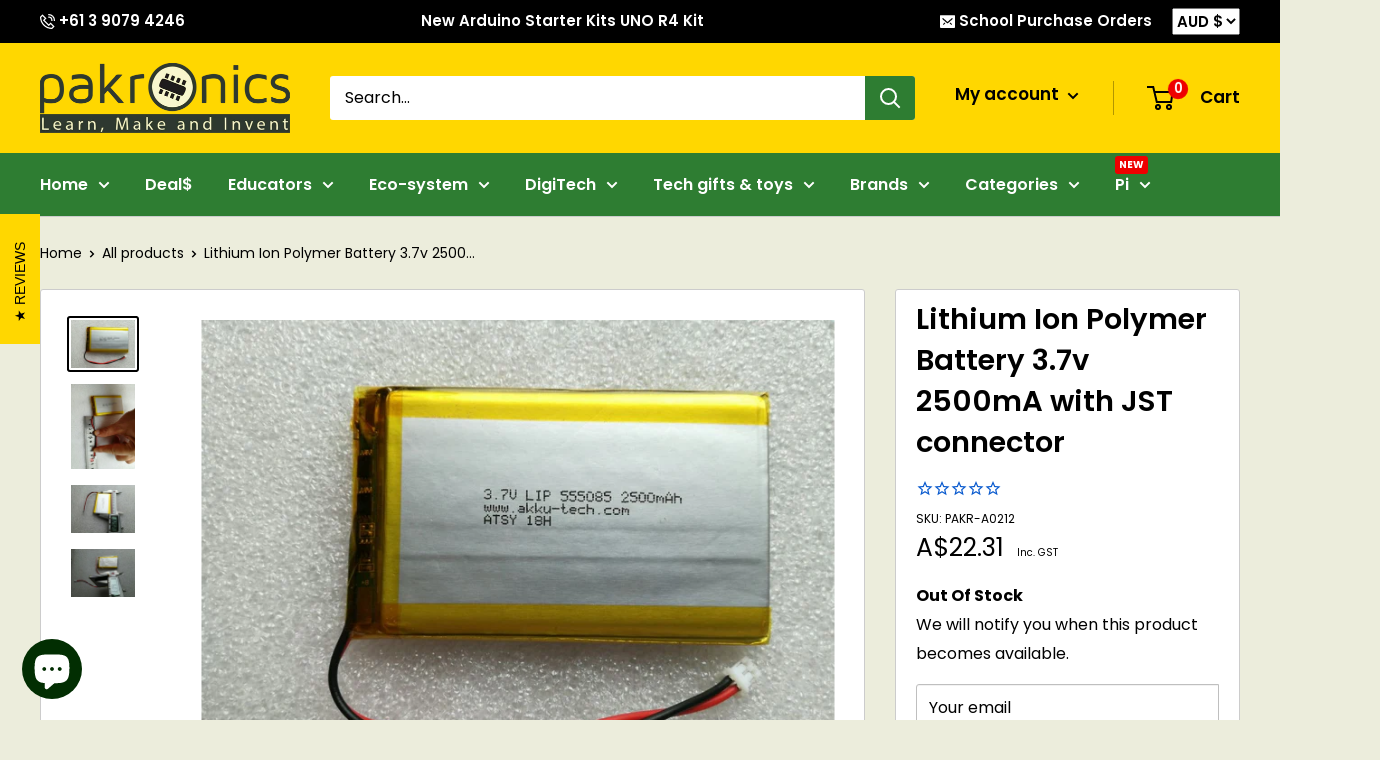

--- FILE ---
content_type: text/html; charset=utf-8
request_url: https://www.pakronics.com.au/products/lithium-ion-polymer-battery-3-7v-2500ma-with-jst-connector
body_size: 52618
content:
<!doctype html>



<html class="no-js" lang="en">
  <head>


    
    
    <!-- Google Tag Manager 081021 PS-->
    <script>(function(w,d,s,l,i){w[l]=w[l]||[];w[l].push({'gtm.start':
    new Date().getTime(),event:'gtm.js'});var f=d.getElementsByTagName(s)[0],
    j=d.createElement(s),dl=l!='dataLayer'?'&l='+l:'';j.async=true;j.src=
    'https://www.googletagmanager.com/gtm.js?id='+i+dl;f.parentNode.insertBefore(j,f);
    })(window,document,'script','dataLayer','GTM-N2CRBMS');</script>
    <!-- End Google Tag Manager --><title>
    	Buy Lithium Ion Polymer Battery 3.7v 2500mA with JST connector PAKR-A0212 Pakronics
    
  	</title>
    


   
    
    <meta charset="utf-8">
    <meta name="viewport" content="width=device-width, initial-scale=1.0, height=device-height, minimum-scale=1.0, maximum-scale=1.0">
    <meta name="theme-color" content="#000000"><meta name="description" content="  Lithium ion polymer (also known as &#39;lipo&#39; or &#39;lipoly&#39;) batteries are thin, light and powerful. This battery is ideally used for portability of your prototype With Charging protection circuit   The battery includes following electrical characteristics. Output voltage – 3.7V Capacity – 2500mA Internal resistance 80 mOh">
    
      <link rel="canonical" href="https://www.pakronics.com.au/products/lithium-ion-polymer-battery-3-7v-2500ma-with-jst-connector" />
    
<link rel="shortcut icon" href="//www.pakronics.com.au/cdn/shop/files/favicon_96x96.png?v=1614348467" type="image/png">
    
    <link rel="preload" as="style" href="//www.pakronics.com.au/cdn/shop/t/89/assets/theme.css?v=84951758663934506461757334850">
    <link rel="preload" as="script" href="//www.pakronics.com.au/cdn/shop/t/89/assets/theme.min.js?v=132313816982632287361673163586">
  
    <link rel="preconnect" href="https://cdn.shopify.com">
    <link rel="preconnect" href="https://fonts.shopifycdn.com">
    <link rel="dns-prefetch" href="https://productreviews.shopifycdn.com">
    <link rel="dns-prefetch" href="https://ajax.googleapis.com"><meta property="og:type" content="product">
  <meta property="og:title" content="Lithium Ion Polymer Battery 3.7v 2500mA with JST connector"><meta property="og:image" content="http://www.pakronics.com.au/cdn/shop/products/Skype_Picture_974e4ec0-c746-43cf-b5ee-38b1922c8eb1.jpeg?v=1590067829">
    <meta property="og:image:secure_url" content="https://www.pakronics.com.au/cdn/shop/products/Skype_Picture_974e4ec0-c746-43cf-b5ee-38b1922c8eb1.jpeg?v=1590067829">
    <meta property="og:image:width" content="1200">
    <meta property="og:image:height" content="900"> 
  
  <meta property="product:price:amount" content="22.31">
  
  <meta property="product:price:currency" content="AUD"><meta property="og:description" content="  Lithium ion polymer (also known as &#39;lipo&#39; or &#39;lipoly&#39;) batteries are thin, light and powerful. This battery is ideally used for portability of your prototype With Charging protection circuit   The battery includes following electrical characteristics. Output voltage – 3.7V Capacity – 2500mA Internal resistance 80 mOh"><meta property="og:url" content="https://www.pakronics.com.au/products/lithium-ion-polymer-battery-3-7v-2500ma-with-jst-connector">
<meta property="og:site_name" content="Pakronics®"><meta name="twitter:card" content="summary"><meta name="twitter:title" content="Lithium Ion Polymer Battery 3.7v 2500mA with JST connector">
  <meta name="twitter:description" content="  Lithium ion polymer (also known as &#39;lipo&#39; or &#39;lipoly&#39;) batteries are thin, light and powerful. This battery is ideally used for portability of your prototype With Charging protection circuit   The battery includes following electrical characteristics. Output voltage – 3.7V Capacity – 2500mA Internal resistance 80 mOhm Charging constant – 250mA (0.5C) Dimensions Cable length – 10 mm Connector JST-PH – 2P Do not over charge or fully discharge. The included protection circuitry keeps the battery voltage from going too high (over-charging) or low (over-use) which means that the battery will cut-out when completely dead at 3.0V. It will also protect against output shorts. However, even with this protection it is very important that you only use a LiIon/LiPoly constant-voltage/constant-current charger to recharge them and at a rate of 500mA or less.Like most lipos, the batteries we sell do not have thermistors">
  <meta name="twitter:image" content="https://www.pakronics.com.au/cdn/shop/products/Skype_Picture_974e4ec0-c746-43cf-b5ee-38b1922c8eb1_600x600_crop_center.jpeg?v=1590067829">
    <link rel="preload" href="//www.pakronics.com.au/cdn/fonts/poppins/poppins_n6.aa29d4918bc243723d56b59572e18228ed0786f6.woff2" as="font" type="font/woff2" crossorigin><link rel="preload" href="//www.pakronics.com.au/cdn/fonts/poppins/poppins_n4.0ba78fa5af9b0e1a374041b3ceaadf0a43b41362.woff2" as="font" type="font/woff2" crossorigin><style>
  @font-face {
  font-family: Poppins;
  font-weight: 600;
  font-style: normal;
  font-display: swap;
  src: url("//www.pakronics.com.au/cdn/fonts/poppins/poppins_n6.aa29d4918bc243723d56b59572e18228ed0786f6.woff2") format("woff2"),
       url("//www.pakronics.com.au/cdn/fonts/poppins/poppins_n6.5f815d845fe073750885d5b7e619ee00e8111208.woff") format("woff");
}

  @font-face {
  font-family: Poppins;
  font-weight: 400;
  font-style: normal;
  font-display: swap;
  src: url("//www.pakronics.com.au/cdn/fonts/poppins/poppins_n4.0ba78fa5af9b0e1a374041b3ceaadf0a43b41362.woff2") format("woff2"),
       url("//www.pakronics.com.au/cdn/fonts/poppins/poppins_n4.214741a72ff2596839fc9760ee7a770386cf16ca.woff") format("woff");
}

@font-face {
  font-family: Poppins;
  font-weight: 600;
  font-style: normal;
  font-display: swap;
  src: url("//www.pakronics.com.au/cdn/fonts/poppins/poppins_n6.aa29d4918bc243723d56b59572e18228ed0786f6.woff2") format("woff2"),
       url("//www.pakronics.com.au/cdn/fonts/poppins/poppins_n6.5f815d845fe073750885d5b7e619ee00e8111208.woff") format("woff");
}

@font-face {
  font-family: Poppins;
  font-weight: 600;
  font-style: italic;
  font-display: swap;
  src: url("//www.pakronics.com.au/cdn/fonts/poppins/poppins_i6.bb8044d6203f492888d626dafda3c2999253e8e9.woff2") format("woff2"),
       url("//www.pakronics.com.au/cdn/fonts/poppins/poppins_i6.e233dec1a61b1e7dead9f920159eda42280a02c3.woff") format("woff");
}


  @font-face {
  font-family: Poppins;
  font-weight: 700;
  font-style: normal;
  font-display: swap;
  src: url("//www.pakronics.com.au/cdn/fonts/poppins/poppins_n7.56758dcf284489feb014a026f3727f2f20a54626.woff2") format("woff2"),
       url("//www.pakronics.com.au/cdn/fonts/poppins/poppins_n7.f34f55d9b3d3205d2cd6f64955ff4b36f0cfd8da.woff") format("woff");
}

  @font-face {
  font-family: Poppins;
  font-weight: 400;
  font-style: italic;
  font-display: swap;
  src: url("//www.pakronics.com.au/cdn/fonts/poppins/poppins_i4.846ad1e22474f856bd6b81ba4585a60799a9f5d2.woff2") format("woff2"),
       url("//www.pakronics.com.au/cdn/fonts/poppins/poppins_i4.56b43284e8b52fc64c1fd271f289a39e8477e9ec.woff") format("woff");
}

  @font-face {
  font-family: Poppins;
  font-weight: 700;
  font-style: italic;
  font-display: swap;
  src: url("//www.pakronics.com.au/cdn/fonts/poppins/poppins_i7.42fd71da11e9d101e1e6c7932199f925f9eea42d.woff2") format("woff2"),
       url("//www.pakronics.com.au/cdn/fonts/poppins/poppins_i7.ec8499dbd7616004e21155106d13837fff4cf556.woff") format("woff");
}


  :root {
    --default-text-font-size : 15px;
    --base-text-font-size    : 16px;
    --heading-font-family    : Poppins, sans-serif;
    --heading-font-weight    : 600;
    --heading-font-style     : normal;
    --text-font-family       : Poppins, sans-serif;
    --text-font-weight       : 400;
    --text-font-style        : normal;
    --text-font-bolder-weight: 600;
    --text-link-decoration   : underline;

    --text-color               : #000000;
    --text-color-rgb           : 0, 0, 0;
    --heading-color            : #000000;
    --border-color             : #cccccc;
    --border-color-rgb         : 204, 204, 204;
    --form-border-color        : #bfbfbf;
    --accent-color             : #000000;
    --accent-color-rgb         : 0, 0, 0;
    --link-color               : #000000;
    --link-color-hover         : #000000;
    --background               : #eceddc;
    --secondary-background     : #ffffff;
    --secondary-background-rgb : 255, 255, 255;
    --accent-background        : rgba(0, 0, 0, 0.08);

    --input-background: #ffffff;

    --error-color       : #f71b1b;
    --error-background  : rgba(247, 27, 27, 0.07);
    --success-color     : #48b448;
    --success-background: rgba(72, 180, 72, 0.11);

    --primary-button-background      : #FFD700;
    --primary-button-background-rgb  : 255, 215, 0;
    --primary-button-text-color      : #000000;
    --secondary-button-background    : #2E7D32;
    --secondary-button-background-rgb: 46, 125, 50;
    --secondary-button-text-color    : #ffffff;

    --header-background      : #FFD700;
    --header-text-color      : #000000;
    --header-light-text-color: #000000;
    --header-border-color    : rgba(0, 0, 0, 0.3);
    --header-accent-color    : #2E7D32;

    --footer-background-color:    #4e4e4e;
    --footer-heading-text-color:  #FFD700;
    --footer-body-text-color:     #ffffff;
    --footer-body-text-color-rgb: 255, 255, 255;
    --footer-accent-color:        #FFD700;
    --footer-accent-color-rgb:    255, 215, 0;
    --footer-border:              none;
    
    --flickity-arrow-color: #999999;--product-on-sale-accent           : #ee0000;
    --product-on-sale-accent-rgb       : 238, 0, 0;
    --product-on-sale-color            : #ffffff;
    --product-in-stock-color           : #008a00;
    --product-low-stock-color          : #ee0000;
    --product-sold-out-color           : #FFD700;
    --product-custom-label-1-background: #ff6128;
    --product-custom-label-1-color     : #ffffff;
    --product-custom-label-2-background: #5ebea1;
    --product-custom-label-2-color     : #ffffff;
    --product-review-star-color        : #0859ce;

    --mobile-container-gutter : 20px;
    --desktop-container-gutter: 40px;

    /* Shopify related variables */
    --payment-terms-background-color: #eceddc;
  }
</style>

<script>
  // IE11 does not have support for CSS variables, so we have to polyfill them
  if (!(((window || {}).CSS || {}).supports && window.CSS.supports('(--a: 0)'))) {
    const script = document.createElement('script');
    script.type = 'text/javascript';
    script.src = 'https://cdn.jsdelivr.net/npm/css-vars-ponyfill@2';
    script.onload = function() {
      cssVars({});
    };

    document.getElementsByTagName('head')[0].appendChild(script);
  }
</script>


    <script>window.performance && window.performance.mark && window.performance.mark('shopify.content_for_header.start');</script><meta id="shopify-digital-wallet" name="shopify-digital-wallet" content="/7350383/digital_wallets/dialog">
<meta name="shopify-checkout-api-token" content="896bfa1b46f0fb22b9c3b2c00c8f309e">
<meta id="in-context-paypal-metadata" data-shop-id="7350383" data-venmo-supported="false" data-environment="production" data-locale="en_US" data-paypal-v4="true" data-currency="AUD">
<link rel="alternate" hreflang="x-default" href="https://www.pakronics.com.au/products/lithium-ion-polymer-battery-3-7v-2500ma-with-jst-connector">
<link rel="alternate" hreflang="en" href="https://www.pakronics.com.au/products/lithium-ion-polymer-battery-3-7v-2500ma-with-jst-connector">
<link rel="alternate" hreflang="en-NZ" href="https://www.pakronics.co.nz/products/lithium-ion-polymer-battery-3-7v-2500ma-with-jst-connector">
<link rel="alternate" type="application/json+oembed" href="https://www.pakronics.com.au/products/lithium-ion-polymer-battery-3-7v-2500ma-with-jst-connector.oembed">
<script async="async" src="/checkouts/internal/preloads.js?locale=en-AU"></script>
<script id="apple-pay-shop-capabilities" type="application/json">{"shopId":7350383,"countryCode":"AU","currencyCode":"AUD","merchantCapabilities":["supports3DS"],"merchantId":"gid:\/\/shopify\/Shop\/7350383","merchantName":"Pakronics®","requiredBillingContactFields":["postalAddress","email","phone"],"requiredShippingContactFields":["postalAddress","email","phone"],"shippingType":"shipping","supportedNetworks":["visa","masterCard"],"total":{"type":"pending","label":"Pakronics®","amount":"1.00"},"shopifyPaymentsEnabled":true,"supportsSubscriptions":true}</script>
<script id="shopify-features" type="application/json">{"accessToken":"896bfa1b46f0fb22b9c3b2c00c8f309e","betas":["rich-media-storefront-analytics"],"domain":"www.pakronics.com.au","predictiveSearch":true,"shopId":7350383,"locale":"en"}</script>
<script>var Shopify = Shopify || {};
Shopify.shop = "apptron.myshopify.com";
Shopify.locale = "en";
Shopify.currency = {"active":"AUD","rate":"1.0"};
Shopify.country = "AU";
Shopify.theme = {"name":"Warehouse 3.0.3 - 05\/01\/2023","id":122117980242,"schema_name":"Warehouse","schema_version":"3.0.3","theme_store_id":871,"role":"main"};
Shopify.theme.handle = "null";
Shopify.theme.style = {"id":null,"handle":null};
Shopify.cdnHost = "www.pakronics.com.au/cdn";
Shopify.routes = Shopify.routes || {};
Shopify.routes.root = "/";</script>
<script type="module">!function(o){(o.Shopify=o.Shopify||{}).modules=!0}(window);</script>
<script>!function(o){function n(){var o=[];function n(){o.push(Array.prototype.slice.apply(arguments))}return n.q=o,n}var t=o.Shopify=o.Shopify||{};t.loadFeatures=n(),t.autoloadFeatures=n()}(window);</script>
<script id="shop-js-analytics" type="application/json">{"pageType":"product"}</script>
<script defer="defer" async type="module" src="//www.pakronics.com.au/cdn/shopifycloud/shop-js/modules/v2/client.init-shop-cart-sync_BdyHc3Nr.en.esm.js"></script>
<script defer="defer" async type="module" src="//www.pakronics.com.au/cdn/shopifycloud/shop-js/modules/v2/chunk.common_Daul8nwZ.esm.js"></script>
<script type="module">
  await import("//www.pakronics.com.au/cdn/shopifycloud/shop-js/modules/v2/client.init-shop-cart-sync_BdyHc3Nr.en.esm.js");
await import("//www.pakronics.com.au/cdn/shopifycloud/shop-js/modules/v2/chunk.common_Daul8nwZ.esm.js");

  window.Shopify.SignInWithShop?.initShopCartSync?.({"fedCMEnabled":true,"windoidEnabled":true});

</script>
<script>(function() {
  var isLoaded = false;
  function asyncLoad() {
    if (isLoaded) return;
    isLoaded = true;
    var urls = ["https:\/\/chimpstatic.com\/mcjs-connected\/js\/users\/c9157507457f9164b98682748\/593edf1b4d519821ec247a575.js?shop=apptron.myshopify.com"];
    for (var i = 0; i < urls.length; i++) {
      var s = document.createElement('script');
      s.type = 'text/javascript';
      s.async = true;
      s.src = urls[i];
      var x = document.getElementsByTagName('script')[0];
      x.parentNode.insertBefore(s, x);
    }
  };
  if(window.attachEvent) {
    window.attachEvent('onload', asyncLoad);
  } else {
    window.addEventListener('load', asyncLoad, false);
  }
})();</script>
<script id="__st">var __st={"a":7350383,"offset":39600,"reqid":"64f99b60-7d82-48c5-9d51-0be04650d9a7-1769012035","pageurl":"www.pakronics.com.au\/products\/lithium-ion-polymer-battery-3-7v-2500ma-with-jst-connector","u":"196821b0fc56","p":"product","rtyp":"product","rid":1389292027939};</script>
<script>window.ShopifyPaypalV4VisibilityTracking = true;</script>
<script id="captcha-bootstrap">!function(){'use strict';const t='contact',e='account',n='new_comment',o=[[t,t],['blogs',n],['comments',n],[t,'customer']],c=[[e,'customer_login'],[e,'guest_login'],[e,'recover_customer_password'],[e,'create_customer']],r=t=>t.map((([t,e])=>`form[action*='/${t}']:not([data-nocaptcha='true']) input[name='form_type'][value='${e}']`)).join(','),a=t=>()=>t?[...document.querySelectorAll(t)].map((t=>t.form)):[];function s(){const t=[...o],e=r(t);return a(e)}const i='password',u='form_key',d=['recaptcha-v3-token','g-recaptcha-response','h-captcha-response',i],f=()=>{try{return window.sessionStorage}catch{return}},m='__shopify_v',_=t=>t.elements[u];function p(t,e,n=!1){try{const o=window.sessionStorage,c=JSON.parse(o.getItem(e)),{data:r}=function(t){const{data:e,action:n}=t;return t[m]||n?{data:e,action:n}:{data:t,action:n}}(c);for(const[e,n]of Object.entries(r))t.elements[e]&&(t.elements[e].value=n);n&&o.removeItem(e)}catch(o){console.error('form repopulation failed',{error:o})}}const l='form_type',E='cptcha';function T(t){t.dataset[E]=!0}const w=window,h=w.document,L='Shopify',v='ce_forms',y='captcha';let A=!1;((t,e)=>{const n=(g='f06e6c50-85a8-45c8-87d0-21a2b65856fe',I='https://cdn.shopify.com/shopifycloud/storefront-forms-hcaptcha/ce_storefront_forms_captcha_hcaptcha.v1.5.2.iife.js',D={infoText:'Protected by hCaptcha',privacyText:'Privacy',termsText:'Terms'},(t,e,n)=>{const o=w[L][v],c=o.bindForm;if(c)return c(t,g,e,D).then(n);var r;o.q.push([[t,g,e,D],n]),r=I,A||(h.body.append(Object.assign(h.createElement('script'),{id:'captcha-provider',async:!0,src:r})),A=!0)});var g,I,D;w[L]=w[L]||{},w[L][v]=w[L][v]||{},w[L][v].q=[],w[L][y]=w[L][y]||{},w[L][y].protect=function(t,e){n(t,void 0,e),T(t)},Object.freeze(w[L][y]),function(t,e,n,w,h,L){const[v,y,A,g]=function(t,e,n){const i=e?o:[],u=t?c:[],d=[...i,...u],f=r(d),m=r(i),_=r(d.filter((([t,e])=>n.includes(e))));return[a(f),a(m),a(_),s()]}(w,h,L),I=t=>{const e=t.target;return e instanceof HTMLFormElement?e:e&&e.form},D=t=>v().includes(t);t.addEventListener('submit',(t=>{const e=I(t);if(!e)return;const n=D(e)&&!e.dataset.hcaptchaBound&&!e.dataset.recaptchaBound,o=_(e),c=g().includes(e)&&(!o||!o.value);(n||c)&&t.preventDefault(),c&&!n&&(function(t){try{if(!f())return;!function(t){const e=f();if(!e)return;const n=_(t);if(!n)return;const o=n.value;o&&e.removeItem(o)}(t);const e=Array.from(Array(32),(()=>Math.random().toString(36)[2])).join('');!function(t,e){_(t)||t.append(Object.assign(document.createElement('input'),{type:'hidden',name:u})),t.elements[u].value=e}(t,e),function(t,e){const n=f();if(!n)return;const o=[...t.querySelectorAll(`input[type='${i}']`)].map((({name:t})=>t)),c=[...d,...o],r={};for(const[a,s]of new FormData(t).entries())c.includes(a)||(r[a]=s);n.setItem(e,JSON.stringify({[m]:1,action:t.action,data:r}))}(t,e)}catch(e){console.error('failed to persist form',e)}}(e),e.submit())}));const S=(t,e)=>{t&&!t.dataset[E]&&(n(t,e.some((e=>e===t))),T(t))};for(const o of['focusin','change'])t.addEventListener(o,(t=>{const e=I(t);D(e)&&S(e,y())}));const B=e.get('form_key'),M=e.get(l),P=B&&M;t.addEventListener('DOMContentLoaded',(()=>{const t=y();if(P)for(const e of t)e.elements[l].value===M&&p(e,B);[...new Set([...A(),...v().filter((t=>'true'===t.dataset.shopifyCaptcha))])].forEach((e=>S(e,t)))}))}(h,new URLSearchParams(w.location.search),n,t,e,['guest_login'])})(!0,!0)}();</script>
<script integrity="sha256-4kQ18oKyAcykRKYeNunJcIwy7WH5gtpwJnB7kiuLZ1E=" data-source-attribution="shopify.loadfeatures" defer="defer" src="//www.pakronics.com.au/cdn/shopifycloud/storefront/assets/storefront/load_feature-a0a9edcb.js" crossorigin="anonymous"></script>
<script data-source-attribution="shopify.dynamic_checkout.dynamic.init">var Shopify=Shopify||{};Shopify.PaymentButton=Shopify.PaymentButton||{isStorefrontPortableWallets:!0,init:function(){window.Shopify.PaymentButton.init=function(){};var t=document.createElement("script");t.src="https://www.pakronics.com.au/cdn/shopifycloud/portable-wallets/latest/portable-wallets.en.js",t.type="module",document.head.appendChild(t)}};
</script>
<script data-source-attribution="shopify.dynamic_checkout.buyer_consent">
  function portableWalletsHideBuyerConsent(e){var t=document.getElementById("shopify-buyer-consent"),n=document.getElementById("shopify-subscription-policy-button");t&&n&&(t.classList.add("hidden"),t.setAttribute("aria-hidden","true"),n.removeEventListener("click",e))}function portableWalletsShowBuyerConsent(e){var t=document.getElementById("shopify-buyer-consent"),n=document.getElementById("shopify-subscription-policy-button");t&&n&&(t.classList.remove("hidden"),t.removeAttribute("aria-hidden"),n.addEventListener("click",e))}window.Shopify?.PaymentButton&&(window.Shopify.PaymentButton.hideBuyerConsent=portableWalletsHideBuyerConsent,window.Shopify.PaymentButton.showBuyerConsent=portableWalletsShowBuyerConsent);
</script>
<script data-source-attribution="shopify.dynamic_checkout.cart.bootstrap">document.addEventListener("DOMContentLoaded",(function(){function t(){return document.querySelector("shopify-accelerated-checkout-cart, shopify-accelerated-checkout")}if(t())Shopify.PaymentButton.init();else{new MutationObserver((function(e,n){t()&&(Shopify.PaymentButton.init(),n.disconnect())})).observe(document.body,{childList:!0,subtree:!0})}}));
</script>
<link id="shopify-accelerated-checkout-styles" rel="stylesheet" media="screen" href="https://www.pakronics.com.au/cdn/shopifycloud/portable-wallets/latest/accelerated-checkout-backwards-compat.css" crossorigin="anonymous">
<style id="shopify-accelerated-checkout-cart">
        #shopify-buyer-consent {
  margin-top: 1em;
  display: inline-block;
  width: 100%;
}

#shopify-buyer-consent.hidden {
  display: none;
}

#shopify-subscription-policy-button {
  background: none;
  border: none;
  padding: 0;
  text-decoration: underline;
  font-size: inherit;
  cursor: pointer;
}

#shopify-subscription-policy-button::before {
  box-shadow: none;
}

      </style>

<script>window.performance && window.performance.mark && window.performance.mark('shopify.content_for_header.end');</script>

    
    
    <link rel="stylesheet" href="//www.pakronics.com.au/cdn/shop/t/89/assets/theme.css?v=84951758663934506461757334850">

    
  <script type="application/ld+json">
  {
    "@context": "https://schema.org",
    "@type": "Product","productID": "sku:PAKR-A0212",
    
    "offers": [{
          "@type": "Offer",
          "name": "Local stock",
          "availability":"https://schema.org/OutOfStock","price": 22.308,
        
          "priceCurrency": "AUD",
          "priceValidUntil": "2026-02-01","sku": "PAKR-A0212",
          "url": "/products/lithium-ion-polymer-battery-3-7v-2500ma-with-jst-connector?variant=12470583918627"
        },
{
          "@type": "Offer",
          "name": "Overseas stock",
          "availability":"https://schema.org/OutOfStock","price": 22.308,
        
          "priceCurrency": "AUD",
          "priceValidUntil": "2026-02-01","sku": "PAKR-A0212",
          "url": "/products/lithium-ion-polymer-battery-3-7v-2500ma-with-jst-connector?variant=12470583951395"
        }
],"brand": {
      "@type": "Brand",
      "name": "Pakronics"
    },
    "name": "Lithium Ion Polymer Battery 3.7v 2500mA with JST connector",
    "description": " \nLithium ion polymer (also known as 'lipo' or 'lipoly') batteries are thin, light and powerful. This battery is ideally used for portability of your prototype With Charging protection circuit\n \nThe battery includes following electrical characteristics.\n\nOutput voltage – 3.7V\nCapacity – 2500mA\nInternal resistance 80 mOhm\nCharging constant – 250mA (0.5C)\n\nDimensions\n\nCable length – 10 mm\n\nConnector\n\nJST-PH – 2P\n\nDo not over charge or fully discharge.\nThe included protection circuitry keeps the battery voltage from going too high (over-charging) or low (over-use) which means that the battery will cut-out when completely dead at 3.0V. It will also protect against output shorts. However, even with this protection it is very important that you only use a LiIon\/LiPoly constant-voltage\/constant-current charger to recharge them and at a rate of 500mA or less.Like most lipos, the batteries we sell do not have thermistors built in. This is why we suggest charging at 1\/2C or even less - 500mA max in this case which is how much you can get from a USB port.",
    "category": "Battery",
    "url": "/products/lithium-ion-polymer-battery-3-7v-2500ma-with-jst-connector",
    "sku": "PAKR-A0212",
    "image": {
      "@type": "ImageObject",
      "url": "https://www.pakronics.com.au/cdn/shop/products/Skype_Picture_974e4ec0-c746-43cf-b5ee-38b1922c8eb1.jpeg?v=1590067829&width=1024",
      "image": "https://www.pakronics.com.au/cdn/shop/products/Skype_Picture_974e4ec0-c746-43cf-b5ee-38b1922c8eb1.jpeg?v=1590067829&width=1024",
      "name": "Lithium Ion Polymer Battery 3.7v 2500mA with JST connector - Buy - Pakronics®- STEM Educational kit supplier Australia- coding - robotics",
      "width": "1024",
      "height": "1024"
    }
  }
  </script>



  <script type="application/ld+json">
  {
    "@context": "https://schema.org",
    "@type": "BreadcrumbList",
  "itemListElement": [{
      "@type": "ListItem",
      "position": 1,
      "name": "Home",
      "item": "https://www.pakronics.com.au"
    },{
          "@type": "ListItem",
          "position": 2,
          "name": "Lithium Ion Polymer Battery 3.7v 2500mA with JST connector",
          "item": "https://www.pakronics.com.au/products/lithium-ion-polymer-battery-3-7v-2500ma-with-jst-connector"
        }]
  }
  </script>



    <script>//console.log("template = product");console.log("currency = Australia");
      // This allows to expose several variables to the global scope, to be used in scripts
      window.theme = {
        pageType: "product",
        cartCount: 0,
        moneyFormat: "${{amount}} AUD",
        moneyWithCurrencyFormat: "${{amount}} AUD",
        currencyCodeEnabled: true,
        showDiscount: true,
        discountMode: "percentage",
        searchMode: "product,article,page",
        searchUnavailableProducts: "show",
        cartType: "drawer"
      };

      window.routes = {
        rootUrl: "\/",
        rootUrlWithoutSlash: '',
        cartUrl: "\/cart",
        cartAddUrl: "\/cart\/add",
        cartChangeUrl: "\/cart\/change",
        searchUrl: "\/search",
        productRecommendationsUrl: "\/recommendations\/products"
      };

      window.languages = {
        productRegularPrice: "Regular price",
        productSalePrice: "Sale price",
        collectionOnSaleLabel: "Save {{savings}}",
        productFormUnavailable: "Unavailable",
        productFormAddToCart: "Add to cart",
        productFormPreOrder: "Pre-order",
        productFormSoldOut: "Sold out",
        productAdded: "Product has been added to your cart",
        productAddedShort: "Added!",
        shippingEstimatorNoResults: "No shipping could be found for your address.",
        shippingEstimatorOneResult: "There is one shipping rate for your address:",
        shippingEstimatorMultipleResults: "There are {{count}} shipping rates for your address:",
        shippingEstimatorErrors: "There are some errors:"
      };

      window.lazySizesConfig = {
        loadHidden: false,
        hFac: 0.8,
        expFactor: 3,
        customMedia: {
          '--phone': '(max-width: 640px)',
          '--tablet': '(min-width: 641px) and (max-width: 1023px)',
          '--lap': '(min-width: 1024px)'
        }
      };

      document.documentElement.className = document.documentElement.className.replace('no-js', 'js');
    </script>
    
    <script src="//www.pakronics.com.au/cdn/shop/t/89/assets/theme.min.js?v=132313816982632287361673163586" defer="defer"></script>


   
    
  <!--Gem_Page_Header_Script-->
    


<!--End_Gem_Page_Header_Script-->

<script>
    
    
    
    
    var gsf_conversion_data = {page_type : 'product', event : 'view_item', data : {product_data : [{variant_id : 12470583918627, product_id : 1389292027939, name : "Lithium Ion Polymer Battery 3.7v 2500mA with JST connector", price : "20.28", currency : "AUD", sku : "PAKR-A0212", brand : "Pakronics", variant : "Local stock", category : "Battery", quantity : "0" }], total_price : "20.28", shop_currency : "AUD"}};
    
</script>



    

    
  

    
<!-- BEGIN app block: shopify://apps/simprosys-google-shopping-feed/blocks/core_settings_block/1f0b859e-9fa6-4007-97e8-4513aff5ff3b --><!-- BEGIN: GSF App Core Tags & Scripts by Simprosys Google Shopping Feed -->





    <!-- BEGIN app snippet: gsf_spd_data --><script>
    var gsf_call_spd_js = false;
    var gsf_spd_data = {};
    var gsf_spd_shop_domain = 'www.pakronics.com.au';
    var gsf_spd_money_format = "${{amount}} AUD";
    
    var gsf_call_spd_js = true;
    var gsf_spd_data = {page_type: 'product', data : {product_data : [{variant_id : 12470583918627, product_id : 1389292027939, name : "Lithium Ion Polymer Battery 3.7v 2500mA with JST connector", price : "20.28", currency : "AUD", sku : "PAKR-A0212", brand : "Pakronics", variant : "Local stock", category : "Battery"}], total_price : "20.28", shop_currency : "AUD"}};
    
</script>


    
                    <style type='text/css'>
                        .gsf-spd-loaded .shopify-payment-button button { display: none !important; }
                        .gsf-spd-loaded .shopify-payment-button__button { display: none !important; }
                        .gsf-spd-loaded #candyrack-root { display:none !important;}
                        .gsf-spd-loaded .gsf-spd-price-block {display:none!important;}
                        .gsf-spd-loaded .gsf-spd-sale-price-block {display:none!important;}
                        .gsf-spd-product-discount .product__column-sticky .price .price__regular .price-item--regular, .gsf-spd-product-discount .product__column-sticky .price--on-sale .price__sale .price-item--sale, .gsf-spd-product-discount .product__column-sticky .price--on-sale .price__sale .price-item--regular, .gsf-spd-product-discount .product__column-sticky .price__badge-sale, .gsf-spd-product-discount .new-product-price .new-price-discounts-wrapper {display:none!important;}
                        .product__column-sticky .price__sale .saved_amount_from_discount {display:none;}
                    </style><script>var gsf_call_spd_js = gsf_call_spd_js || false;if (gsf_call_spd_js) {var gsf_spd_ajax_call = 0,gsf_spd_re_ajax_call = 0,gsf_spd_discount_url_call = 0,gsf_spd_re_discount_url_call = 0,gsf_spd_cart_url_call = 0,gsf_shopify_shop_domain = (gsf_spd_shop_domain) ? gsf_spd_shop_domain : '{{shop.domain}}',gsf_shopify_shop_URL = 'https://www.pakronics.com.au';var Shopify = Shopify || {};        var gsf_shopify_currency_active = Shopify?.currency?.active || '';Shopify.gsf_money_format = (gsf_spd_money_format)? gsf_spd_money_format : '${'+'{amount}'+'}';Shopify.gsfFormatMoney = function(cents, format) {if (typeof cents == 'string') { cents = cents.replace('.',''); }var value = '';var placeholderRegex = /\{\{\s*(\w+)\s*\}\}/;var formatString = (format || this.gsf_money_format);           function defaultOption(opt, def) {return (typeof opt == 'undefined' ? def : opt);}function formatWithDelimiters(number, precision, thousands, decimal) {precision = defaultOption(precision, 2);thousands = defaultOption(thousands, ',');decimal   = defaultOption(decimal, '.');if (isNaN(number) || number == null) { return 0; }number = (number/100.0).toFixed(precision);var parts   = number.split('.'),dollars = parts[0].replace(/(\d)(?=(\d\d\d)+(?!\d))/g, '$1' + thousands),cents   = parts[1] ? (decimal + parts[1]) : '';return dollars + cents;}var action = formatString.match(placeholderRegex)[1] || 'amount';switch(action) {case 'amount':value = formatWithDelimiters(cents, 2);break;case 'amount_no_decimals':value = formatWithDelimiters(cents, 0);break;case 'amount_with_comma_separator':value = formatWithDelimiters(cents, 2, '.', ',');break;case 'amount_no_decimals_with_comma_separator':value = formatWithDelimiters(cents, 0, '.', ',');break;}return formatString.replace(placeholderRegex, value);};function gsfSPDContainsPrice(str) {const priceRegex = /\b\d{1,3}(?:,\d{3})*(?:\.\d{1,2})?\b/;return priceRegex.test(str);}var gsfSPDGetShopProductData = function (items,type) {                var gsf_spd_shop_pdata = '';            for (var i = 0; i < items.length; i++) {   var gsf_item = items[i];if (type == 'variant_id'){                    gsf_spd_shop_pdata = gsf_item.variant_id;} else if(type == 'product_id') {gsf_spd_shop_pdata = gsf_item.product_id;} else if(type == 'sku') {gsf_spd_shop_pdata = gsf_item.sku;} else if(type == 'price') {gsf_spd_shop_pdata = gsf_item.price;}                }                 return gsf_spd_shop_pdata;             };function gsfSPDSetCookie (name, value, minutes) {if (minutes >= 0) {var cookie = name + '=' + encodeURIComponent(value) + ';';var expires = new Date(new Date().getTime() + parseInt(minutes) * 1000 * 60);cookie += 'expires=' + expires.toGMTString() + ';';cookie += 'path=/;';document.cookie = cookie;} }function gsfSPDGetCookie(cookie_name) {if (document.cookie.length > 0) {var cookie_start = document.cookie.indexOf(cookie_name + '=');if (cookie_start !== -1) {cookie_start = cookie_start + cookie_name.length + 1;var cookie_end = document.cookie.indexOf(';', cookie_start);if (cookie_end === -1) {cookie_end = document.cookie.length;}return decodeURIComponent(document.cookie.substring(cookie_start, cookie_end));}}return '';}function gsfSPDRemoveCookie(cookie_name) {document.cookie = cookie_name +'=; Path=/; Expires=Thu, 01 Jan 1970 00:00:00 UTC;';}function gsfSPDRemoveCookiesContaining(keyword) {document.cookie.split(';').forEach(cookie => {if (cookie.includes(keyword)) {document.cookie = cookie.split('=')[0] + '=; Path=/; Expires=Thu, 01 Jan 1970 00:00:00 UTC;';}});}function gsfSleep(ms) {return new Promise(resolve => setTimeout(resolve, ms));}var gsfSPDGenerateProductItemsId = function (items, type = 'google') {            var gsf_spd_item_pid = 'shopify_AU' + '_' + items.product_id + '_' + items.variant_id;if (parseInt('1') === 1) {gsf_spd_item_pid = items.sku;} else if (parseInt('1') === 2) {gsf_spd_item_pid = items.variant_id;} else if (parseInt('1') === 3) {gsf_spd_item_pid = items.product_id + '_' + items.variant_id;}return gsf_spd_item_pid;};function gsf_show_discount_label(gsf_spd_jQuery, gsf_spd_current_price, gsf_spd_new_price) {var discount_label = gsf_spd_jQuery('.product__column-sticky .price__sale .saved_amount_from_discount');if (discount_label.length > 0) {var discounted_amount = gsf_spd_current_price - gsf_spd_new_price;var discounted_percantage = parseFloat((discounted_amount / gsf_spd_current_price) * 100).toFixed(2);var discount_amount_with_currency = Shopify.gsfFormatMoney(discounted_amount * 100);var discount_text = 'SAVE '+discount_amount_with_currency+' (' + discounted_percantage + '%)';console.log('discounted_percantage', discounted_percantage, discount_text);discount_label.text(discount_text);discount_label.show();}}function gsfSPDGetCurrentVariantId() {const input = document.querySelector("input[name='id']");return input ? parseInt(input.value, 10) : null;}function gsfGetActiveSPDData(gsf_spd_jQuery = '', spd_type = '') {var gsf_spd_active_data = false;var gsf_spd_active_variant = gsfSPDGetCookie('gsf_spd_active_variant') || 0;var gsf_shopify_variant_id = gsf_spd_active_variant;var gsf_shopify_product_id =  '';if (typeof gsf_spd_data != 'undefined' && gsf_spd_data && gsf_spd_data.data && gsf_spd_data.data.total_price > 0 && gsf_spd_data.page_type == 'product') {var gsf_shopify_variant_id =  gsfSPDGetShopProductData(gsf_spd_data.data.product_data,'variant_id');gsf_shopify_product_id = gsfSPDGetShopProductData(gsf_spd_data.data.product_data,'product_id');}var gsf_spd_apply_product_level_discount = gsfSPDGetCookie('gsf_spd_apply_product_discount_'+gsf_shopify_product_id);if ((gsf_spd_active_variant > 0 && gsf_shopify_variant_id == gsf_spd_active_variant) || gsf_spd_apply_product_level_discount == 'true') {if (spd_type && spd_type == 'extended_SPD') {var gsf_spd_final_data = gsfSPDGetCookie('gsf_spd_extended_data_'+ gsf_spd_active_variant) || '{}';} else {var gsf_spd_final_data = gsfSPDGetCookie('gsf_spd_final_data_'+ gsf_spd_active_variant) || '{}';}gsf_spd_final_data = JSON.parse(gsf_spd_final_data);var gsf_spd_final_data_count = Object.keys(gsf_spd_final_data).length;if (gsf_spd_final_data_count > 0) {gsf_spd_active_data = gsf_spd_final_data;}   }var gsf_spd_apply_product_level_discount = gsfSPDGetCookie('gsf_spd_apply_product_discount_'+gsf_shopify_product_id);if (gsf_spd_apply_product_level_discount == 'true' && gsf_spd_jQuery != '') {if (gsf_spd_jQuery('body').hasClass('gsf-spd-product-discount') == false) {gsf_spd_jQuery('body').addClass('gsf-spd-product-discount');}}return gsf_spd_active_data;}function gsfUpdateQueryStringParameter(uri, key, value) {var gsf_spd_re = new RegExp('([?&])' + key + '=.*?(&|$)', 'i');var gsf_spd_separator = uri.indexOf('?') !== -1 ? '&' : '?';if (uri.match(gsf_spd_re)) {return uri.replace(gsf_spd_re, '$1' + key + '=' + value + '$2');} else {return uri + gsf_spd_separator + key + '=' + value;}}function gsfParseJwtToken(gsf_google_token) {if (typeof gsf_google_token === 'undefined' || gsf_google_token === '' || gsf_google_token === null || gsf_google_token.split('.').length !== 3) {return false;}var gsf_spd_base64Url = gsf_google_token.split('.')[1];var gsf_spd_base64 = gsf_spd_base64Url.replace(/-/g, '+').replace(/_/g, '/');var gsf_spd_jsonPayload = decodeURIComponent(atob(gsf_spd_base64).split('').map(function (c) {return '%' + ('00' + c.charCodeAt(0).toString(16)).slice(-2)}).join(''));return JSON.parse(gsf_spd_jsonPayload)}function gsfSetDiscountCodeOnShopifyThemes(gsf_spd_jQuery) {var gsf_spd_final_data = gsfGetActiveSPDData(gsf_spd_jQuery);if (gsf_spd_final_data) {var gsf_discount_code = gsf_spd_final_data.discount_code;  var gsf_spd_product_id = gsf_spd_final_data.product_id;if (gsf_discount_code) {gsf_spd_jQuery('#gsf_spd_discount').remove();                                                          gsf_spd_jQuery('form[action="/cart"],form[action^="/cart?"]').append('<input type="hidden" name="discount" id="gsf_spd_discount" value="'+ gsf_discount_code +'">');if (gsf_spd_discount_url_call == 0) {var gsf_apply_discount_url = gsf_shopify_shop_URL + '/discount/' + gsf_discount_code;gsf_spd_jQuery.get(gsf_apply_discount_url, function () {});gsf_spd_discount_url_call = 1;}}  }}function gsfRemoveDiscountCodeOnShopifyThemes(gsf_spd_jQuery) {if (gsf_spd_re_discount_url_call == 0) {gsf_spd_re_discount_url_call = 1;gsf_spd_jQuery('#gsf_spd_discount').remove();var gsf_apply_discount_url = gsf_shopify_shop_URL + '/discount/1';gsf_spd_jQuery.get(gsf_apply_discount_url, function () {});}}function gsfSetPriceOnProduct(gsf_spd_jQuery, gsf_spd_current_price, gsf_spd_new_price, display_spd_price = true, instant_show_spd_price = false, check_currency = true) {var gsf_spd_final_data = gsfGetActiveSPDData(gsf_spd_jQuery);if (gsf_spd_final_data || instant_show_spd_price) {var gsf_spd_current_price = instant_show_spd_price ? (gsf_spd_current_price || gsf_spd_final_data.current_price) : (gsf_spd_final_data.current_price || gsf_spd_current_price),gsf_spd_new_price = instant_show_spd_price ? (gsf_spd_new_price || gsf_spd_final_data.new_price) : (gsf_spd_final_data.new_price || gsf_spd_new_price),gsf_spd_currency = gsf_spd_final_data.c,gsf_spd_product_id = gsf_spd_final_data.product_id,gsf_spd_variant_id = gsf_spd_final_data.variant_id,gsf_shopify_currency_active = Shopify.currency.active || '';if (check_currency && gsf_shopify_currency_active && gsf_spd_currency && gsf_shopify_currency_active != gsf_spd_currency) {gsf_spd_page_loaded = 1;return false;}var show_price = false;var current_price_format_money = Shopify.gsfFormatMoney(gsf_spd_current_price * 100);var new_price_format_money = Shopify.gsfFormatMoney(gsf_spd_new_price * 100);var gsf_select_regular_price, gsf_select_sale_price;if (gsf_spd_jQuery('.product-page .price-item.regular, .product__price .h4').length > 0) {gsf_select_regular_price = gsf_spd_jQuery('.product-page .price-item.regular, .product__price .h4');gsf_select_sale_price = gsf_spd_jQuery('.product-page .price-item.regular, .product__price .price__regular');show_price = true;} else if (gsf_spd_jQuery('.product-page-info__price span.price span').length > 0) {gsf_select_regular_price = gsf_spd_jQuery('.product-page-info__price span.price span:nth-child(1)');gsf_select_sale_price = gsf_spd_jQuery('.product-page-info__price span.price span:nth-child(2)');show_price = true;} else if (gsf_spd_jQuery('.price-review .price_range .price_varies').length > 0) {gsf_select_regular_price = gsf_spd_jQuery('.price-review .price_range .price_varies ins, .price-review .price_range .price_varies');gsf_select_sale_price = gsf_spd_jQuery('.price-review .price_range .price_varies del');show_price = true;} else if (gsf_spd_jQuery('.product__block--price .f-price .f-price__regular .f-price-item--regular').length > 0) {gsf_select_regular_price = gsf_spd_jQuery('.product__block--price .f-price .f-price__regular .f-price-item--regular');gsf_select_sale_price = gsf_spd_jQuery('.product__block--price .f-price--on-sale .f-price__sale .f-price-item--sale');show_price = true;} else if (gsf_spd_jQuery('.pagepilot-layout .price__sale .pp-line-through').length > 0) {let r = '.price .pagepilot-layout .price__sale .pp-line-through', p = gsf_spd_jQuery('.product__column-sticky '+r).length ? '.product__column-sticky ' : '';gsf_select_regular_price = gsf_spd_jQuery(p+r);gsf_select_sale_price = gsf_spd_jQuery(p+'.price .pagepilot-layout .price__sale .price-item--sale');show_price = true;} else if (gsf_spd_jQuery('.pagepilot-wrapper .pp-flex-col .pp-price-item--regular').length > 0) {gsf_select_regular_price = gsf_spd_jQuery('.pagepilot-wrapper .pp-flex-col .pp-price-item--regular');gsf_select_sale_price = gsf_spd_jQuery('.pagepilot-wrapper .pp-flex-col .pp-price-item--sale-price');show_price = true;} else if (gsf_spd_jQuery('.price .price__regular .price-item--regular').length > 0) {let cmn_r = '.price .price__regular .price-item--regular',p = gsf_spd_jQuery('.product__column-sticky '+cmn_r).length ? '.product__column-sticky ' :gsf_spd_jQuery('.productView-price '+cmn_r).length ? '.productView-price ' : '';let r = p + cmn_r, s = p + '.price--on-sale .price__sale .price-item--sale';gsf_select_sale_price = gsf_spd_jQuery(s);if (gsf_select_sale_price.length) r = p + '.price--on-sale .price__sale .price-item--regular';if (gsf_spd_jQuery(r + ' .money').length) {r += ' .money';gsf_select_sale_price = gsf_spd_jQuery(s + ' .money');}gsf_select_regular_price = gsf_spd_jQuery(r);show_price = true;} else if (gsf_spd_jQuery('.price-item--regular:visible').length > 0) {gsf_select_regular_price = gsf_spd_jQuery('.price-item--regular:visible');gsf_select_sale_price = gsf_spd_jQuery('.price-item--sale:visible');show_price = true;} else if (gsf_spd_jQuery('.product__info-container  .f-price__regular .f-price-item--regular .money').length > 0) {gsf_select_regular_price = gsf_spd_jQuery('.product__info-container  .f-price__regular .f-price-item--regular .money');gsf_select_regular_price = gsf_spd_jQuery('.product__info-container  .f-price__regular .f-price-item--sale .money');show_price = true;} else if (gsf_spd_jQuery('.pr_sticky_su .shopify-section .money').length > 0) {gsf_select_regular_price = gsf_spd_jQuery('.pr_sticky_su .shopify-section .money');gsf_select_sale_price = gsf_spd_jQuery('.pr_sticky_su .shopify-section .sale-price .money');show_price = true;} else if (gsf_spd_jQuery('.product-top-sticky .product-price .price').length > 0) {gsf_select_regular_price = gsf_spd_jQuery('.product-top-sticky .product-price .price');gsf_select_sale_price = gsf_spd_jQuery('.product-top-sticky .product-price .price .info .old');if (gsf_select_sale_price.length > 0) {let temp_reg_price = gsf_select_regular_price;gsf_select_regular_price = gsf_select_sale_price;gsf_select_sale_price = temp_reg_price;}show_price = true;} else if (gsf_spd_jQuery('.product__info-block .product__price .price__regular .price-item--regular, .product__info-block .product__price .price__sale .price-item--sale').length > 0) {gsf_select_regular_price = gsf_spd_jQuery('.product__column-sticky .product__info-block .product__price .price__regular .price-item--regular, .product__info-block .product__price .price__sale .price-item--sale');gsf_select_sale_price = gsf_spd_jQuery('.product__info-block .product__price .price__sale .price-item--sale');show_price = true;} else {gsf_select_regular_price = gsf_spd_jQuery('.gsf-spd-product-sale-price, .product-form__info-item .price-list .price:first-child, .price-item--regular:visible, #productPrice, .product__current-price, .ProductMeta__PriceList, .gsf-spd-product-price-block .current_price, .product-price-box .current-price, form[data-productid="'+ gsf_spd_product_id +'"] .gf_product-prices .gf_product-price, .tt-price .sale-price, .tt-price .new-price, .product-block--price span[data-product-price], .product-block--price span[data-product-price] .money, .product-block--price .price-ui .price, .product__price .price__current .money, .product__price .current-price .money, .prices span.price, .price-list .price--highlight .money, .variant-price-list .price--highlight .money, .main-product .product-price--original, .product-info .price-list sale-price .bird-money, .product-single__price-number .money, .product__info .price-list .price--large, .main-product__block .m-price-item--regular .money, .ecom-product-single__price--regular, .tee-product-price .tee-price--current, .product--price .price--main .money, .product-info__price .price__current, .product-detail__price span[data-product-price], .product-block .product_name span, .product_payment_info .product__price, .pricecontainer .product__price, .product-info .price-list sale-price, .product-price .product-price__regular, .product-price #ProductPrice-product-template .money, .t4s-product__price-review .t4s-product-price, .product__price--holder .product__price, .price-container .sale-price .money, .price-container .current-price .money, .product-price-wrap span.product-price__price .money, .product-details_price-wrapper .price-sale, .product-single__meta #ProductPrice-'+ gsf_spd_product_id +', .price-container .price-item-regular, .price .ProductPrice-product-template, div[data-product-type="price"] .money, .gm_price_container .gm_price, #ProductPrice .money .dualPrice, .yv-product-price .money, .new-product-price .new-current-price-wrapper, .hdt-price__container .hdt-price, .product__price span[data-price], .product__price span[data-product-price], .loop-one-time-purchase-option-price-amount, .product-price .product-price__current-price .money, .product__price .product__price--regular, .product-price__cost .product-price__current-price, .bls__product-price .price__regular .price, .product-price-container ins .amount, .product-detail__price .price-regular .price, .product-pricing .product-actual-price .money, .price .price__number .money, .product-price-block span[x-html="formatMoney(currentPrice)"], #ProductSection #productPrice-product-template, .x-block-price .main-product-price .price-sale, .main-product__block-price .m-price__sale .m-price-item--sale, .price__container .sale .money, .custom-product-pricing #ProductPrice .money, .product-price-group #ProductPrice .money, .product-details div[ref="priceContainer"] .price, .product__block--price .f-price__regular .f-price-item--regular .money, .product__block--price .f-price__sale .f-price-item--regular');gsf_select_sale_price = gsf_spd_jQuery('.gsf-spd-product-regular-price, .product-form__info-item .price-list .price--compare, .price-item--sale:visible, .gsf-spd-product-price-block .was_price, .gsf-spd-product-price-block .savings, .product-price-box .previous-price, form[data-productid="'+ gsf_spd_product_id +'"] .gf_product-prices .gf_product-compare-price, .tt-price .old-price, .product-block--price .product__price--compare, .product-block--price span[data-compare-price] .money, .product-block--price .price-ui .compare-at-price, .product__price .price__compare-at .money, .product__price .was-price .money, .prices span.compare-price, .price-list .price--compare .money, .variant-price-list .price--compare .money, .main-product .product-price--compare, .giraffly_PCPreview_BOX .giraffly_compare_at_price, .product-info .price-list compare-at-price .bird-money, .product-single__price-compare .money, .product__info .price-list .price--compare, .main-product__block .m-price-item--sale .money, .ecom-product-single__price--sale, .tee-product-price .tee-price--compare, .product--price .price--compare-at .money, .product-info__price .price__was, .product-detail__price .product-price__compare, .product_payment_info .product__price--old, .pricecontainer .pricewas, .product-info .price-list compare-at-price, .product-price .product-price__compare, .product-price #ComparePrice-product-template .money, .product__price--holder .product__price--old, .price-container .original-price .money, .product-price-wrap .product-price__sale .money, .product-details_price-wrapper .price-compare, .product-single__meta #ComparePrice-'+ gsf_spd_product_id +', .price-container .price-item-sale, .price .ComparePrice-product-template, div[data-product-type="compare_at_price"] .money, .gm_price_container .gm_price .sale-price, #ComparePrice .money .dualPrice, .yv-product-compare-price .money, .new-product-price .new-price-discounts-wrapper, .hdt-price__container .hdt-compare-at-price, .product__price s[data-compare-price], .product-price .product-price__old-price .money, .product__price .product__price--compare, .product-price__cost .product-price__old-price, .bls__product-price .price__sale .price-item, .product-price-container del .amount, .product-detail__price .price-regular .compare-price, .product-pricing .product-compare-price .money, .price .price__compare .money, .product-price-block s[x-html="formatMoney(currentVariant.compare_at_price)"], .x-block-price .main-product-price small.cap, .main-product__block-price .m-price__sale .m-price-item--regular, .price__container .was_price .money, .product-price-group #ComparePrice .money, .product-details div[ref="priceContainer"] .compare-at-price, .product__block--price .f-price__sale .f-price-item--sale');}if (show_price) {gsfShowNewPriceOnProductDetail(gsf_spd_jQuery, gsf_select_regular_price, gsf_select_sale_price, gsf_spd_current_price, gsf_spd_new_price, display_spd_price, new_price_format_money, current_price_format_money);} else { var gsf_percentage_off_label_show_hide = gsf_spd_jQuery('.product__price-savings, .price-list .price--discount, .variant-price-list .price--discount, .price__badge-sale, .product-label--on-sale, .product__badge--sale, .product__badges-sale, .tee-price--saving, .discount-percentage, .tag--sale, .yousave, .product-price__you-save, .discount-and-save-price, .badge--on-sale, .your-price-savings-wrap, product-price div[class*="@save"], product-price div[class*="@compare"] dt[class^="#price-item-heading"], .product-price__percent, #DiscountSaved, .yv-product-percent-off, .hdt-badge__on-sale, .product__price-displayed-discount, .product__price--off, .product-block--price span[data-product-price-wrap], .price__saved, .price-desktop .risparmi, .prezzo-scomposto .vista-percentuale, .product-block--price .savings, .m-price__badge-sale, .price__container .savings');if (display_spd_price) {if (gsf_select_regular_price.length > 0 && gsf_spd_current_price > 0 && gsf_spd_new_price > 0) { gsf_spd_jQuery('.gsf-spd-price, .gsf-spd-regular-price, .gsf-spd-sale-price').remove();var gsf_spd_use_default_price_size = '';var gsf_spd_use_default_regular_price_class = '';gsf_percentage_off_label_show_hide.hide();if (gsf_spd_jQuery('.gsf-spd-price-block').length == 0) {gsf_select_regular_price.wrap('<span class="gsf-spd-price-block">').hide();}if (gsf_select_sale_price.length > 0) {gsf_select_sale_price.addClass('gsf-spd-sale-price-block');gsf_select_sale_price.hide();}var gsf_spd_regular_price_style = 'text-decoration: line-through;font-weight: 700;';var gsf_spd_sale_price_style = 'color:#fa4545;font-weight: 700;';if (gsf_spd_jQuery('#AddToCartForm .btn-money').length > 0) {if (gsfSPDContainsPrice(gsf_spd_jQuery('#AddToCartForm .btn-money').text())) {gsf_spd_jQuery('#AddToCartForm .btn-money').text(new_price_format_money);}}gsf_spd_jQuery('.gsf-spd-price-block').after('<span class="gsf-spd-price '+ gsf_spd_use_default_price_size +' "><span class="gsf-spd-sale-price" style="'+ gsf_spd_sale_price_style +'">'+ new_price_format_money +'</span> <span class="gsf-spd-regular-price '+ gsf_spd_use_default_regular_price_class +' " style="'+ gsf_spd_regular_price_style +'">'+current_price_format_money+'</span></span>');                      gsfSleep(2000).then(() => {gsfSetDiscountCodeOnShopifyThemes(gsf_spd_jQuery);});gsf_spd_page_loaded = 1;} else {gsf_spd_page_loaded = 1;}} else {if (gsf_select_regular_price.length > 0 && gsf_spd_current_price > 0 && gsf_spd_new_price > 0) {                    gsf_spd_jQuery('.gsf-spd-regular-price, .gsf-spd-sale-price').remove();gsf_percentage_off_label_show_hide.show();if (gsf_spd_jQuery('.gsf-spd-price-block').length > 0) {gsf_select_regular_price.unwrap('span.gsf-spd-price-block').show();} if (gsf_select_sale_price.length > 0) {gsf_select_sale_price.removeClass('gsf-spd-sale-price-block');gsf_select_sale_price.show();                            }gsf_spd_page_loaded = 1;}             }}}}function gsfAddCustomCss(gsf_spd_jQuery, new_price_format_money, current_price_format_money) {var gsf_spd_use_default_price_size = '', gsf_spd_use_default_regular_price_class = '', gsf_spd_regular_price_style, gsf_spd_sale_price_style;gsf_spd_regular_price_style = 'text-decoration: line-through;font-weight: 700;';gsf_spd_sale_price_style = 'color:#fa4545;font-weight: 700;';gsf_spd_jQuery('.gsf-spd-price-block').after('<span class="gsf-spd-price '+ gsf_spd_use_default_price_size +' "><span class="gsf-spd-sale-price" style="'+ gsf_spd_sale_price_style +'">'+ new_price_format_money +'</span> <span class="gsf-spd-regular-price '+ gsf_spd_use_default_regular_price_class +' " style="'+ gsf_spd_regular_price_style +'" >'+current_price_format_money+'</span></span>');                      gsfSleep(1000).then(() => {if (gsf_spd_jQuery('.sls-purchase-options-container .sls-one-time-price .sls-price .money').length > 0) {gsf_spd_jQuery('.sls-purchase-options-container .sls-one-time-price .sls-price .money').text(new_price_format_money);if (gsf_spd_jQuery('.sls-purchase-options-container .sls-one-time-price .sls-original-price .money').length == 0) {gsf_spd_jQuery('.sls-purchase-options-container .sls-one-time-price .sls-price').before('<div class="sls-original-price"><span class="money conversion-bear-money seal-money ht-money">'+current_price_format_money+'</span></div>');} else {gsf_spd_jQuery('.sls-purchase-options-container .sls-one-time-price .sls-original-price .money').text(current_price_format_money);}}if (gsf_spd_jQuery('.productView-subtotal .money-subtotal').length > 0) {gsf_spd_jQuery('.productView-subtotal .money-subtotal').text(new_price_format_money);}let gsf_spd_final_data = gsfGetActiveSPDData(gsf_spd_jQuery), new_price = (gsf_spd_final_data && ('p' in gsf_spd_final_data)) ? (gsf_spd_final_data.p * 100) : 0;if (gsf_spd_jQuery('.quantity__input').length > 0 && new_price > 0) {gsf_spd_jQuery('.quantity__input').attr('data-price', new_price);}if (gsf_spd_jQuery('.Vtl-VolumeDiscountRadio .Vtl-VolumeDiscountRadio__TierItem .Vtl-VolumeDiscountRadio__LabelHeaderTotalValue.Vtl-Money').length > 0) {gsf_spd_jQuery('.Vtl-VolumeDiscountRadio .Vtl-VolumeDiscountRadio__TierItem .Vtl-VolumeDiscountRadio__LabelHeaderTotalValue.Vtl-Money').text(new_price_format_money);}});}function gsfShowNewPriceOnProductDetail (gsf_spd_jQuery, gsf_select_regular_price, gsf_select_sale_price, gsf_spd_current_price, gsf_spd_new_price, display_spd_price, new_price_format_money, current_price_format_money) {let is_valid_price = (gsf_select_regular_price.length > 0 && gsf_spd_current_price > 0 && gsf_spd_new_price > 0);var gsf_percentage_off_label_show_hide = gsf_spd_jQuery('.product__price-savings, .price-list .price--discount, .variant-price-list .price--discount, .price__badge-sale, .product-label--on-sale, .product__badge--sale, .product__badges-sale, .tee-price--saving, .discount-percentage, .tag--sale, .yousave, .product-price__you-save, .discount-and-save-price, .badge--on-sale, .your-price-savings-wrap, product-price div[class*="@save"], product-price div[class*="@compare"] dt[class^="#price-item-heading"], .product-price__percent, .saved_amount_from_discount, #DiscountSaved, .yv-product-percent-off, .hdt-badge__on-sale, .product__price-displayed-discount, .product__price--off, .product-block--price span[data-product-price-wrap], .price__saved, .price-desktop .risparmi, .prezzo-scomposto .vista-percentuale, .product-block--price .savings, .m-price__badge-sale, .price__container .savings');      if (is_valid_price) { if (display_spd_price) {gsf_spd_jQuery('.gsf-spd-price, .gsf-spd-regular-price, .gsf-spd-sale-price').remove();gsf_percentage_off_label_show_hide.hide();if (gsf_spd_jQuery('.gsf-spd-price-block').length == 0) {gsf_select_regular_price.wrap('<span class="gsf-spd-price-block">').hide();}if (gsf_select_sale_price.length > 0) {gsf_select_sale_price.addClass('gsf-spd-sale-price-block');gsf_select_sale_price.hide();}gsfAddCustomCss(gsf_spd_jQuery, new_price_format_money, current_price_format_money);gsfSleep(2000).then(() => {gsfSetDiscountCodeOnShopifyThemes(gsf_spd_jQuery);});gsf_spd_page_loaded = 1;} else {gsf_spd_jQuery('.gsf-spd-regular-price, .gsf-spd-sale-price').remove();gsf_percentage_off_label_show_hide.show();if (gsf_spd_jQuery('.gsf-spd-price-block').length > 0) {gsf_select_regular_price.unwrap('span.gsf-spd-price-block').show();} if (gsf_select_sale_price.length > 0) {gsf_select_sale_price.removeClass('gsf-spd-sale-price-block');gsf_select_sale_price.show();                            }}gsf_spd_page_loaded = 1;    } else if (display_spd_price) {gsf_spd_page_loaded = 1;}}function gsfSetPriceOnCart(gsf_spd_jQuery, gsf_spd_final_data, create_discount_code = true, instant_show_spd_price = false) {  var gsf_spd_final_data = gsfGetActiveSPDData(gsf_spd_jQuery);if (!gsf_spd_final_data) {gsf_spd_final_data = gsfGetActiveSPDData(gsf_spd_jQuery, 'extended_SPD');}if (gsf_spd_final_data) {var d=gsf_spd_final_data;var gsf_spd_current_price=d.current_price,gsf_spd_new_price=d.new_price,gsf_spd_product_id=d.product_id,gsf_spd_variant_id=d.variant_id,gsf_spd_discount_code=d.discount_code,gsf_spd_currency=d.c,gsf_spd_exp_time=d.exp,gsf_spd_token=d.spd_token||false,gsf_shopify_currency_active=Shopify.currency.active||'';              if (gsf_shopify_currency_active && gsf_spd_currency && gsf_shopify_currency_active != gsf_spd_currency) {gsf_spd_page_loaded = 1;return false;}var gsf_total_cart_amount = 0,gsf_spd_price_html_show = true, gsf_spd_sub_price_html_show = true;gsf_spd_jQuery.getJSON('/cart.js', function(cart) {gsf_spd_jQuery(cart.items).each(function(index, item) {var gsf_cart_index = (index + 1);var gsf_cart_item_price = (item.price / 100);if (gsf_spd_product_id == item.product_id && gsf_spd_variant_id == item.variant_id && gsf_spd_current_price == gsf_cart_item_price && gsf_spd_discount_code) {var gsf_select_cart_sale_price = gsf_spd_jQuery('.gsf-spd-cart-price-block .was_price, .line-item__price--compare, .cart-item--sale-price, .mm-ajaxcart-item-price .cart_compare_at-price');var gsf_select_cart_price = gsf_spd_jQuery('.gsf-spd-cart-lineitem-price, .gsf-spd-cart-price, .cart__price, td[data-label="Price"], .cart-item__price, .gsf-spd-cart-price-block .sale, .desk-price-col .price-box, .Cart__ItemList .CartItem__Price .money, div.product-option, .line-item__price--highlight .money, .CartItem__PriceList .bird-money, .line-item-info .bird-money, .line-item__info .price-list .price, .cart-item--content-price .money, .mm-ajaxcart-item-price .money, .cart-item-price .price--end, .cart__item__price');var gsf_select_cart_final_price = gsf_spd_jQuery('.gsf-spd-cart-lineitem-final-price, .gsf-spd-cart-final-price, .cart__final-price, .cart__item-total, .price--end, td[data-label="Total"], .Cart__ItemList .CartItem__LinePrice .money, .cart-item--total .money, .main-bottom .price, .cart--total .price, .line-item__line-price .money, .cart-item__totals, .CartItem__LinePriceList .bird-money, .text-end .bird-money, .cart-item__total .money, .cart__price #item-price');var gsf_replace_cart_price = gsf_spd_jQuery("[data-cart-item-key='" + item.key + "'], [data-cartitem-key='" + item.key + "'], [data-line-item-key='" + item.key + "'], [data-cart-item-id='" + item.key + "'], [data-key='" + item.key + "'], [data-id='" + item.key + "'], [data-line='" + item.key + "'], [data-variant_id='" + gsf_spd_variant_id + "'], [data-item='" + item.key + "'], #CartItem-" + gsf_cart_index + ", #CartDrawer-Item-" + gsf_cart_index + ", .cart-table");gsfSetDiscountCodeOnShopifyThemes(gsf_spd_jQuery);var gsf_new_price = (gsf_spd_new_price > 0) ? gsf_spd_new_price : (item.price / 100),gsf_item_final_price = (item.quantity * gsf_new_price);if (gsf_spd_price_html_show && gsf_spd_sub_price_html_show) {gsf_replace_cart_price.find(gsf_select_cart_price).html(Shopify.gsfFormatMoney(gsf_new_price*100));gsf_replace_cart_price.find(gsf_select_cart_final_price).html(Shopify.gsfFormatMoney(gsf_item_final_price*100));if (gsf_select_cart_sale_price.length > 0) {                          	gsf_replace_cart_price.find(gsf_select_cart_sale_price).hide();}}} else {var gsf_item_final_price = (item.quantity * (item.price/100));}gsf_total_cart_amount += parseFloat(gsf_item_final_price);});if (gsf_total_cart_amount > 0) {if (gsf_spd_price_html_show) {gsf_spd_jQuery('.gsf-spd-cart-subtotal-price, .cart-subtotal__price, .cart__subtotal, .totals__subtotal-value, .cart-drawer__subtotal-price, .js-cart_subtotal .money, .js-cart_grand_total .money, .sidebar-footer .subtotal-price, #bk-cart-subtotal-price, .Cart__Footer .Cart__Total .money, .total-sum-box .sum, #subtotal td, #grandtotal td, .tt-total .full-total-js, .cart__footer span, .cart__item--subtotal div[data-subtotal], .revy-upsell-cart-summary-total-value-final, .cart-subtotal .money, .footer .slidecart-subtotal, .cart-form .total .price, .cart__item-sub div[data-subtotal], .cart-title-total .money, .atc-banner--cart .atc-subtotal--price, .cart__item-sub div[data-subtotal] .money, #CartDrawer .total-price .money, #asm-totals #asm-subtotal-rate, .drawer__footer .totals__total-value').html(Shopify.gsfFormatMoney(gsf_total_cart_amount*100));}gsf_spd_jQuery('.cart__item--subtotal div[data-subtotal]').attr('gsf-cart-total-price', (gsf_total_cart_amount));gsf_spd_page_loaded = 1;var gsf_spd_is_updated = gsfSPDGetCookie('gsf_spd_is_updated_' + gsf_spd_variant_id) || false;if (gsf_spd_re_ajax_call == 0 && !gsf_spd_is_updated) {       gsf_spd_re_ajax_call = 1;var gsf_spd_re_ajax_call_sleep_time = 0;gsfSleep(gsf_spd_re_ajax_call_sleep_time).then(() => {gsf_spd_jQuery.ajax({type: 'POST',url:  '/apps/gsf/gad?t=' + Date.now(),data : {'shop_domain' : gsf_shopify_shop_domain, 'variant_id' : gsf_spd_variant_id, 'product_id' : gsf_spd_product_id, 'spd_token' : gsf_spd_token, 'expiry_time' : gsf_spd_exp_time, 'action': 'spd_update', 'shopify_currency' : gsf_shopify_currency_active},crossDomain : true,dataType: 'json',success: function(results) {var final_data = results.data || {};if (results.error == 0 && Object.keys(final_data).length > 0 && final_data && final_data.new_price > 0) {var gsf_spd_variant_id = (final_data.variant_id) ? final_data.variant_id : 0;                                         var exp_time_minutes = (final_data.exp_time_minutes) ? final_data.exp_time_minutes : 0;if (exp_time_minutes) {gsfSPDSetCookie('gsf_spd_is_updated_' + gsf_spd_variant_id, true, exp_time_minutes);var final_data_new = JSON.stringify(gsf_spd_final_data);gsfSPDSetCookie('gsf_spd_active_variant', gsf_spd_variant_id, exp_time_minutes);gsfSPDSetCookie('gsf_spd_extended_data_' + gsf_spd_variant_id , final_data_new, exp_time_minutes);}} else {console.log('Oops, Something went wrong please try after some time.!');                                                                                }}});});}}});} }   function triggerChangeVariant(handler) {          function track(fn, handler, before) {return function interceptor() {if (before) {handler.apply(this, arguments);return fn.apply(this, arguments);} else {var result = fn.apply(this, arguments);handler.apply(this, arguments);return result;}};}var currentVariantId = null;function variantHandler() {var selectedVariantId = window.location.search.replace(/.*variant=(\d+).*/, '$1');if(!selectedVariantId) return;if(selectedVariantId != currentVariantId) {currentVariantId = selectedVariantId;handler(selectedVariantId);}}window.history.pushState = track(history.pushState, variantHandler);window.history.replaceState = track(history.replaceState, variantHandler);window.addEventListener('popstate', variantHandler);}var gsfSPDLoadScript = function(url, callback) {                var script = document.createElement('script');        script.type = 'text/javascript';if (script.readyState) {                script.onreadystatechange = function() {if (script.readyState == 'loaded' || script.readyState == 'complete') {script.onreadystatechange = null;callback();}};} else {script.onload = function() {callback();};}script.src = url;document.getElementsByTagName('head')[0].appendChild(script);};var gsfSPDPrepareEvent = function (gsf_spd_jQuery) {var gsf_url_params = new URLSearchParams(window.location.search),gsf_shopify_variant_id = 0,gsf_shopify_product_id = 0,gsf_shopify_sku = 0,gsf_shopify_current_price = 0,gsf_shopify_shop_domain = (gsf_spd_shop_domain) ? gsf_spd_shop_domain : '{{shop.domain}}',gsf_shopify_page_type = '',gsf_shopify_currency_rate = Shopify.currency.rate || '',gsf_spd_new_price = 0;if (typeof gsf_spd_data != 'undefined' && gsf_spd_data && gsf_spd_data.data && gsf_spd_data.data.total_price > 0 ) { var gsf_shopify_variant_id = gsfSPDGetShopProductData(gsf_spd_data.data.product_data, 'variant_id'),gsf_shopify_product_id = gsfSPDGetShopProductData(gsf_spd_data.data.product_data, 'product_id'),gsf_shopify_sku = gsfSPDGetShopProductData(gsf_spd_data.data.product_data, 'sku'),gsf_shopify_current_price = gsfSPDGetShopProductData(gsf_spd_data.data.product_data, 'price'),gsf_shopify_page_type = gsf_spd_data.page_type;}if ((gsf_url_params.has('pv2') && gsf_url_params.get('pv2') != null)) { var gsf_spd_google_token = gsf_url_params.get('pv2'),gsf_spd_google_token = gsfParseJwtToken(gsf_spd_google_token);if (gsf_spd_google_token) {var gsf_shopify_product_item = {product_id:gsf_shopify_product_id, variant_id:gsf_shopify_variant_id, sku:gsf_shopify_sku},gsf_shopify_offer_id = gsfSPDGenerateProductItemsId(gsf_shopify_product_item),gsf_shopify_exp = Math.floor((new Date()).getTime() / 1000),gsf_spd_offer_id = gsf_spd_google_token.o || 0,gsf_spd_exp = gsf_spd_google_token.exp || 0;gsf_spd_new_price = gsf_spd_google_token.p || 0;if ((gsf_spd_new_price && gsf_spd_new_price > 0)&& (gsf_shopify_offer_id && gsf_spd_offer_id && gsf_shopify_offer_id == gsf_spd_offer_id)&& (gsf_shopify_exp && gsf_spd_exp && gsf_spd_exp > gsf_shopify_exp)) {gsfSetPriceOnProduct(gsf_spd_jQuery, gsf_shopify_current_price, gsf_spd_new_price, true, true);}}}var gsf_spd_final_data = gsfSPDGetCookie('gsf_spd_final_data_'+ gsf_shopify_variant_id) || '{}';                 gsf_spd_final_data = JSON.parse(gsf_spd_final_data);  var gsf_spd_final_data_count = Object.keys(gsf_spd_final_data).length;var gsf_spd_active_variant = gsfSPDGetCookie('gsf_spd_active_variant') || 0;if ((gsf_url_params.has('pv2') && gsf_url_params.get('pv2') != null) || (gsf_spd_final_data_count > 0 && gsf_spd_active_variant == gsf_shopify_variant_id)) {gsf_spd_jQuery('body').addClass('gsf-spd-loaded');}if (gsf_spd_final_data_count > 0 && gsf_spd_new_price && gsf_spd_final_data.new_price && gsf_spd_new_price != gsf_spd_final_data.new_price) {gsf_spd_final_data_count = 0;}if (!gsf_shopify_currency_active) {gsf_shopify_currency_active = Shopify?.currency?.active || '';}if (gsfSPDGetCookie('gsf_spd_apply_product_discount_'+gsf_shopify_product_id) == 'true' && (gsf_shopify_page_type == 'product')) {gsfSetPriceOnProduct(gsf_spd_jQuery,gsf_spd_current_price, gsf_spd_new_price);} else if (gsf_spd_final_data_count == 0 || gsf_shopify_variant_id != gsf_spd_final_data.variant_id) {if (gsf_url_params.has('pv2') && gsf_url_params.get('pv2') != null) {var gsf_token = gsf_url_params.get('pv2');var gsf_simp_token = gsf_url_params.get('simp_token') || '';if (gsf_spd_ajax_call == 0) {gsf_spd_ajax_call = 1;gsf_spd_jQuery.ajax({type: 'POST',url:  '/apps/gsf/gad?t='+Date.now(), data : {'token' : gsf_token, 'shop_domain' : gsf_shopify_shop_domain, 'variant_id' : gsf_shopify_variant_id, 'product_id' : gsf_shopify_product_id, 'current_price' : gsf_shopify_current_price, 'simp_token' : gsf_simp_token, 'sku' : gsf_shopify_sku, 'shopify_currency_rate': gsf_shopify_currency_rate, 'shopify_currency' : gsf_shopify_currency_active },crossDomain : true,dataType: 'json',success: function(results) {var final_data = results.data || {};                        if (results.error == 0 && Object.keys(final_data).length > 0 && final_data && final_data.new_price > 0) { var product_id = (final_data.product_id) ? final_data.product_id : 0;var variant_id = (final_data.variant_id) ? final_data.variant_id : 0;var new_price = final_data.new_price || 0;var current_price = final_data.current_price || 0;var compare_at_price = final_data.compare_at_price || 0;var expiration_time = (final_data.exp_time) ? final_data.exp_time : 0;var exp_time_minutes = (final_data.exp_time_minutes) ? final_data.exp_time_minutes : 0;var gsf_spd_discount_code = final_data.discount_code;if (gsf_spd_discount_code) {var final_data_new = JSON.stringify(final_data);gsfSPDSetCookie('gsf_spd_final_data_' + variant_id , final_data_new, exp_time_minutes);gsfSPDSetCookie('gsf_spd_active_variant', variant_id, exp_time_minutes);gsfSetPriceOnProduct(gsf_spd_jQuery, current_price, new_price);gsfSPDRemoveCookie('gsf_spd_is_updated_' + variant_id);if (final_data.apply_product_discount != undefined) {gsfSPDSetCookie('gsf_spd_apply_product_discount_' + product_id, final_data.apply_product_discount, exp_time_minutes);if (final_data.apply_product_discount == 'true' && gsf_spd_jQuery('body').hasClass('gsf-spd-product-discount') == false) {gsf_spd_jQuery('body').addClass('gsf-spd-product-discount');}}}} else {console.log('Oops, product offer is expired.!');gsfSetPriceOnProduct(gsf_spd_jQuery,gsf_shopify_current_price, gsf_shopify_current_price, false, true);gsf_spd_page_loaded = 1;}}});}} else {gsf_spd_page_loaded = 1;}} else if (gsf_spd_final_data_count > 0 && gsf_spd_active_variant == gsf_shopify_variant_id) { var gsf_spd_current_price = gsf_spd_final_data.current_price,gsf_spd_new_price = gsf_spd_final_data.new_price,gsf_spd_currency = gsf_spd_final_data.c;if (gsf_shopify_currency_active && gsf_spd_currency && gsf_shopify_currency_active != gsf_spd_currency) {if (gsf_spd_cart_url_call == 0) {gsf_spd_cart_url_call = 1;gsf_spd_jQuery.get('https://www.pakronics.com.au/cart.json', function (response) {                        if (response && response.total_price && response.total_price > 0) {var gsf_shopify_cart = response;if (typeof gsf_shopify_cart.items != 'undefined'  && gsf_shopify_cart.items.length > 0) {var gsf_shopify_cart_items = gsf_shopify_cart.items;for (gsf_item_i in gsf_shopify_cart_items) {var gsf_spd_item = gsf_shopify_cart_items[gsf_item_i];    if (gsf_spd_item.id == gsf_spd_active_variant) {gsf_spd_current_price = (gsf_spd_item.original_price / 100);gsf_spd_new_price = (gsf_spd_item.discounted_price / 100);gsfSetPriceOnProduct(gsf_spd_jQuery,gsf_spd_current_price, gsf_spd_new_price, true, true, false);break;}}}}});}} else {if (gsf_shopify_page_type == 'product') {gsfSetPriceOnProduct(gsf_spd_jQuery,gsf_spd_current_price, gsf_spd_new_price);} else {gsf_spd_page_loaded = 1;}}}triggerChangeVariant(function(variant_Id) {var gsf_shopify_product_id =  gsfSPDGetShopProductData(gsf_spd_data.data.product_data,'product_id'),gsf_spd_active_variant = gsfSPDGetCookie('gsf_spd_active_variant') || 0,gsf_spd_apply_product_level_discount = gsfSPDGetCookie('gsf_spd_apply_product_discount_'+gsf_shopify_product_id),gsf_sleep_time = gsf_spd_apply_product_level_discount == 'true' ? 900 : 1000;gsfSleep(gsf_sleep_time).then(() => {var gsf_spd_current_price = gsf_spd_final_data.current_price,gsf_spd_new_price = gsf_spd_final_data.new_price;if (variant_Id == gsf_spd_active_variant || gsf_spd_apply_product_level_discount == 'true') {gsfSetPriceOnProduct(gsf_spd_jQuery,gsf_spd_current_price, gsf_spd_new_price);} else {gsfSetPriceOnProduct(gsf_spd_jQuery,gsf_spd_current_price, gsf_spd_new_price, false);}});});gsf_spd_jQuery(document).on('submit', 'form[action*="/cart/add"]', function(e) {gsfSetPriceOnCart(gsf_spd_jQuery, gsf_spd_final_data);});var gsf_shopify_cart_page_enabled = false;   if (gsf_shopify_page_type == 'cart' || gsf_shopify_cart_page_enabled) {gsfSetPriceOnCart(gsf_spd_jQuery, gsf_spd_final_data, true, true);    var gsf_spd_ajax_open = XMLHttpRequest.prototype.open,gsf_spd_ajax_send = XMLHttpRequest.prototype.send;                    XMLHttpRequest.prototype.open = function (method, url) {this._method = method;this._url = url;      gsf_spd_ajax_open.apply(this, arguments);};XMLHttpRequest.prototype.send = function () { this.addEventListener('readystatechange', function () {                                                                     if (this.readyState === XMLHttpRequest.DONE) {if (this._url && (this._url.indexOf('/cart/change.js') !== -1 || this._url.indexOf('/cart/update.js') !== -1)) {                     var cart_item = JSON.parse(this.responseText);gsfSetPriceOnCart(gsf_spd_jQuery, gsf_spd_final_data, false);}}});gsf_spd_ajax_send.apply(this, arguments);};var gsf_spd_fetch_open = window.fetch;                    window.fetch = function() {                      return new Promise((resolve, reject) => {gsf_spd_fetch_open.apply(this, arguments).then((response) => {if (response.url && (response.url.indexOf('/cart/change') > -1 || response.url.indexOf('/cart/add') !== -1 || response.url.indexOf('/cart/update.js') !== -1) && response.status == 200) {response.clone().json().then((cart_item) => {if (typeof cart_item.items != 'undefined'  && cart_item.items.length > 0) {cart_item = cart_item.items[0];                                                }gsfSetPriceOnCart(gsf_spd_jQuery, gsf_spd_final_data, false);}).catch((err) => { console.log(err);});}resolve(response);}).catch((error) => {console.log(error);reject(error);});});};}};function gsfSPDLoadjQuery(force_load_our_jquery = false) {var gsf_spd_page_loaded_stop_time = 1500;gsfSleep(gsf_spd_page_loaded_stop_time).then(() => {gsf_spd_page_loaded_stop = 1;});if (gsf_spd_page_loaded == 1 && gsf_spd_page_loaded_stop == 1) {return;}var gsf_spd_url_params = new URLSearchParams(window.location.search),gsf_spd_final_data = gsfGetActiveSPDData(),gsf_spd_final_data_count = Object.keys(gsf_spd_final_data).length;if (!gsf_spd_final_data) {gsf_spd_final_data = gsfGetActiveSPDData('', 'extended_SPD');gsf_spd_final_data_count = Object.keys(gsf_spd_final_data).length;}if ((gsf_spd_url_params.has('pv2') && gsf_spd_url_params.get('pv2') != null) || (gsf_spd_final_data_count > 0)) {if (!window.jQuery || typeof jQuery === 'undefined' || (typeof jQuery === 'function' && typeof jQuery().jquery === 'undefined') || force_load_our_jquery) {                        gsfSPDLoadScript('https://ajax.googleapis.com/ajax/libs/jquery/3.5.0/jquery.min.js', function () {gsf_spd_jQuery = jQuery.noConflict(true);gsfSPDPrepareEvent(gsf_spd_jQuery);                        });} else {gsfSPDPrepareEvent(jQuery);}} else {gsf_spd_page_loaded = 1;}}var gsf_spd_page_loaded = 0;var gsf_spd_page_loaded_stop = 0;if (typeof gsf_spd_data != 'undefined' && gsf_spd_data && gsf_spd_data.page_type && gsf_spd_data.page_type == 'product') {setInterval(function() {gsfSPDLoadjQuery();}, 100);} else {  window.addEventListener('load', function(wind) {gsfSPDLoadjQuery();});}}</script>

<!-- END app snippet -->





<!-- END: GSF App Core Tags & Scripts by Simprosys Google Shopping Feed -->
<!-- END app block --><!-- BEGIN app block: shopify://apps/gempages-builder/blocks/embed-gp-script-head/20b379d4-1b20-474c-a6ca-665c331919f3 -->














<!-- END app block --><script src="https://cdn.shopify.com/extensions/e8878072-2f6b-4e89-8082-94b04320908d/inbox-1254/assets/inbox-chat-loader.js" type="text/javascript" defer="defer"></script>
<script src="https://cdn.shopify.com/extensions/19689677-6488-4a31-adf3-fcf4359c5fd9/forms-2295/assets/shopify-forms-loader.js" type="text/javascript" defer="defer"></script>
<link href="https://monorail-edge.shopifysvc.com" rel="dns-prefetch">
<script>(function(){if ("sendBeacon" in navigator && "performance" in window) {try {var session_token_from_headers = performance.getEntriesByType('navigation')[0].serverTiming.find(x => x.name == '_s').description;} catch {var session_token_from_headers = undefined;}var session_cookie_matches = document.cookie.match(/_shopify_s=([^;]*)/);var session_token_from_cookie = session_cookie_matches && session_cookie_matches.length === 2 ? session_cookie_matches[1] : "";var session_token = session_token_from_headers || session_token_from_cookie || "";function handle_abandonment_event(e) {var entries = performance.getEntries().filter(function(entry) {return /monorail-edge.shopifysvc.com/.test(entry.name);});if (!window.abandonment_tracked && entries.length === 0) {window.abandonment_tracked = true;var currentMs = Date.now();var navigation_start = performance.timing.navigationStart;var payload = {shop_id: 7350383,url: window.location.href,navigation_start,duration: currentMs - navigation_start,session_token,page_type: "product"};window.navigator.sendBeacon("https://monorail-edge.shopifysvc.com/v1/produce", JSON.stringify({schema_id: "online_store_buyer_site_abandonment/1.1",payload: payload,metadata: {event_created_at_ms: currentMs,event_sent_at_ms: currentMs}}));}}window.addEventListener('pagehide', handle_abandonment_event);}}());</script>
<script id="web-pixels-manager-setup">(function e(e,d,r,n,o){if(void 0===o&&(o={}),!Boolean(null===(a=null===(i=window.Shopify)||void 0===i?void 0:i.analytics)||void 0===a?void 0:a.replayQueue)){var i,a;window.Shopify=window.Shopify||{};var t=window.Shopify;t.analytics=t.analytics||{};var s=t.analytics;s.replayQueue=[],s.publish=function(e,d,r){return s.replayQueue.push([e,d,r]),!0};try{self.performance.mark("wpm:start")}catch(e){}var l=function(){var e={modern:/Edge?\/(1{2}[4-9]|1[2-9]\d|[2-9]\d{2}|\d{4,})\.\d+(\.\d+|)|Firefox\/(1{2}[4-9]|1[2-9]\d|[2-9]\d{2}|\d{4,})\.\d+(\.\d+|)|Chrom(ium|e)\/(9{2}|\d{3,})\.\d+(\.\d+|)|(Maci|X1{2}).+ Version\/(15\.\d+|(1[6-9]|[2-9]\d|\d{3,})\.\d+)([,.]\d+|)( \(\w+\)|)( Mobile\/\w+|) Safari\/|Chrome.+OPR\/(9{2}|\d{3,})\.\d+\.\d+|(CPU[ +]OS|iPhone[ +]OS|CPU[ +]iPhone|CPU IPhone OS|CPU iPad OS)[ +]+(15[._]\d+|(1[6-9]|[2-9]\d|\d{3,})[._]\d+)([._]\d+|)|Android:?[ /-](13[3-9]|1[4-9]\d|[2-9]\d{2}|\d{4,})(\.\d+|)(\.\d+|)|Android.+Firefox\/(13[5-9]|1[4-9]\d|[2-9]\d{2}|\d{4,})\.\d+(\.\d+|)|Android.+Chrom(ium|e)\/(13[3-9]|1[4-9]\d|[2-9]\d{2}|\d{4,})\.\d+(\.\d+|)|SamsungBrowser\/([2-9]\d|\d{3,})\.\d+/,legacy:/Edge?\/(1[6-9]|[2-9]\d|\d{3,})\.\d+(\.\d+|)|Firefox\/(5[4-9]|[6-9]\d|\d{3,})\.\d+(\.\d+|)|Chrom(ium|e)\/(5[1-9]|[6-9]\d|\d{3,})\.\d+(\.\d+|)([\d.]+$|.*Safari\/(?![\d.]+ Edge\/[\d.]+$))|(Maci|X1{2}).+ Version\/(10\.\d+|(1[1-9]|[2-9]\d|\d{3,})\.\d+)([,.]\d+|)( \(\w+\)|)( Mobile\/\w+|) Safari\/|Chrome.+OPR\/(3[89]|[4-9]\d|\d{3,})\.\d+\.\d+|(CPU[ +]OS|iPhone[ +]OS|CPU[ +]iPhone|CPU IPhone OS|CPU iPad OS)[ +]+(10[._]\d+|(1[1-9]|[2-9]\d|\d{3,})[._]\d+)([._]\d+|)|Android:?[ /-](13[3-9]|1[4-9]\d|[2-9]\d{2}|\d{4,})(\.\d+|)(\.\d+|)|Mobile Safari.+OPR\/([89]\d|\d{3,})\.\d+\.\d+|Android.+Firefox\/(13[5-9]|1[4-9]\d|[2-9]\d{2}|\d{4,})\.\d+(\.\d+|)|Android.+Chrom(ium|e)\/(13[3-9]|1[4-9]\d|[2-9]\d{2}|\d{4,})\.\d+(\.\d+|)|Android.+(UC? ?Browser|UCWEB|U3)[ /]?(15\.([5-9]|\d{2,})|(1[6-9]|[2-9]\d|\d{3,})\.\d+)\.\d+|SamsungBrowser\/(5\.\d+|([6-9]|\d{2,})\.\d+)|Android.+MQ{2}Browser\/(14(\.(9|\d{2,})|)|(1[5-9]|[2-9]\d|\d{3,})(\.\d+|))(\.\d+|)|K[Aa][Ii]OS\/(3\.\d+|([4-9]|\d{2,})\.\d+)(\.\d+|)/},d=e.modern,r=e.legacy,n=navigator.userAgent;return n.match(d)?"modern":n.match(r)?"legacy":"unknown"}(),u="modern"===l?"modern":"legacy",c=(null!=n?n:{modern:"",legacy:""})[u],f=function(e){return[e.baseUrl,"/wpm","/b",e.hashVersion,"modern"===e.buildTarget?"m":"l",".js"].join("")}({baseUrl:d,hashVersion:r,buildTarget:u}),m=function(e){var d=e.version,r=e.bundleTarget,n=e.surface,o=e.pageUrl,i=e.monorailEndpoint;return{emit:function(e){var a=e.status,t=e.errorMsg,s=(new Date).getTime(),l=JSON.stringify({metadata:{event_sent_at_ms:s},events:[{schema_id:"web_pixels_manager_load/3.1",payload:{version:d,bundle_target:r,page_url:o,status:a,surface:n,error_msg:t},metadata:{event_created_at_ms:s}}]});if(!i)return console&&console.warn&&console.warn("[Web Pixels Manager] No Monorail endpoint provided, skipping logging."),!1;try{return self.navigator.sendBeacon.bind(self.navigator)(i,l)}catch(e){}var u=new XMLHttpRequest;try{return u.open("POST",i,!0),u.setRequestHeader("Content-Type","text/plain"),u.send(l),!0}catch(e){return console&&console.warn&&console.warn("[Web Pixels Manager] Got an unhandled error while logging to Monorail."),!1}}}}({version:r,bundleTarget:l,surface:e.surface,pageUrl:self.location.href,monorailEndpoint:e.monorailEndpoint});try{o.browserTarget=l,function(e){var d=e.src,r=e.async,n=void 0===r||r,o=e.onload,i=e.onerror,a=e.sri,t=e.scriptDataAttributes,s=void 0===t?{}:t,l=document.createElement("script"),u=document.querySelector("head"),c=document.querySelector("body");if(l.async=n,l.src=d,a&&(l.integrity=a,l.crossOrigin="anonymous"),s)for(var f in s)if(Object.prototype.hasOwnProperty.call(s,f))try{l.dataset[f]=s[f]}catch(e){}if(o&&l.addEventListener("load",o),i&&l.addEventListener("error",i),u)u.appendChild(l);else{if(!c)throw new Error("Did not find a head or body element to append the script");c.appendChild(l)}}({src:f,async:!0,onload:function(){if(!function(){var e,d;return Boolean(null===(d=null===(e=window.Shopify)||void 0===e?void 0:e.analytics)||void 0===d?void 0:d.initialized)}()){var d=window.webPixelsManager.init(e)||void 0;if(d){var r=window.Shopify.analytics;r.replayQueue.forEach((function(e){var r=e[0],n=e[1],o=e[2];d.publishCustomEvent(r,n,o)})),r.replayQueue=[],r.publish=d.publishCustomEvent,r.visitor=d.visitor,r.initialized=!0}}},onerror:function(){return m.emit({status:"failed",errorMsg:"".concat(f," has failed to load")})},sri:function(e){var d=/^sha384-[A-Za-z0-9+/=]+$/;return"string"==typeof e&&d.test(e)}(c)?c:"",scriptDataAttributes:o}),m.emit({status:"loading"})}catch(e){m.emit({status:"failed",errorMsg:(null==e?void 0:e.message)||"Unknown error"})}}})({shopId: 7350383,storefrontBaseUrl: "https://www.pakronics.com.au",extensionsBaseUrl: "https://extensions.shopifycdn.com/cdn/shopifycloud/web-pixels-manager",monorailEndpoint: "https://monorail-edge.shopifysvc.com/unstable/produce_batch",surface: "storefront-renderer",enabledBetaFlags: ["2dca8a86"],webPixelsConfigList: [{"id":"691961938","configuration":"{\"account_ID\":\"230903\",\"google_analytics_tracking_tag\":\"1\",\"measurement_id\":\"2\",\"api_secret\":\"3\",\"shop_settings\":\"{\\\"custom_pixel_script\\\":\\\"https:\\\\\\\/\\\\\\\/storage.googleapis.com\\\\\\\/gsf-scripts\\\\\\\/custom-pixels\\\\\\\/apptron.js\\\"}\"}","eventPayloadVersion":"v1","runtimeContext":"LAX","scriptVersion":"c6b888297782ed4a1cba19cda43d6625","type":"APP","apiClientId":1558137,"privacyPurposes":[],"dataSharingAdjustments":{"protectedCustomerApprovalScopes":["read_customer_address","read_customer_email","read_customer_name","read_customer_personal_data","read_customer_phone"]}},{"id":"495452242","configuration":"{\"myshopifyDomain\":\"apptron.myshopify.com\"}","eventPayloadVersion":"v1","runtimeContext":"STRICT","scriptVersion":"23b97d18e2aa74363140dc29c9284e87","type":"APP","apiClientId":2775569,"privacyPurposes":["ANALYTICS","MARKETING","SALE_OF_DATA"],"dataSharingAdjustments":{"protectedCustomerApprovalScopes":["read_customer_address","read_customer_email","read_customer_name","read_customer_phone","read_customer_personal_data"]}},{"id":"298156114","configuration":"{\"config\":\"{\\\"google_tag_ids\\\":[\\\"G-4MH1CQSBH6\\\",\\\"AW-949396174\\\",\\\"GT-PZQ93T6\\\"],\\\"target_country\\\":\\\"AU\\\",\\\"gtag_events\\\":[{\\\"type\\\":\\\"begin_checkout\\\",\\\"action_label\\\":[\\\"G-4MH1CQSBH6\\\",\\\"AW-949396174\\\/jwp4COO1_ooBEM7F2sQD\\\",\\\"AW-949396174\\\/zwNxCK3-lroZEM7F2sQD\\\"]},{\\\"type\\\":\\\"search\\\",\\\"action_label\\\":[\\\"G-4MH1CQSBH6\\\",\\\"AW-949396174\\\/aCoxCOa1_ooBEM7F2sQD\\\"]},{\\\"type\\\":\\\"view_item\\\",\\\"action_label\\\":[\\\"G-4MH1CQSBH6\\\",\\\"AW-949396174\\\/6tT-CN21_ooBEM7F2sQD\\\",\\\"MC-297QJNJ2VB\\\"]},{\\\"type\\\":\\\"purchase\\\",\\\"action_label\\\":[\\\"G-4MH1CQSBH6\\\",\\\"AW-949396174\\\/gk_XCNq1_ooBEM7F2sQD\\\",\\\"MC-297QJNJ2VB\\\",\\\"AW-949396174\\\/jgL-CL6lvrAZEM7F2sQD\\\"]},{\\\"type\\\":\\\"page_view\\\",\\\"action_label\\\":[\\\"G-4MH1CQSBH6\\\",\\\"AW-949396174\\\/nNzKCNe1_ooBEM7F2sQD\\\",\\\"MC-297QJNJ2VB\\\"]},{\\\"type\\\":\\\"add_payment_info\\\",\\\"action_label\\\":[\\\"G-4MH1CQSBH6\\\",\\\"AW-949396174\\\/uDDOCOm1_ooBEM7F2sQD\\\"]},{\\\"type\\\":\\\"add_to_cart\\\",\\\"action_label\\\":[\\\"G-4MH1CQSBH6\\\",\\\"AW-949396174\\\/72UYCOC1_ooBEM7F2sQD\\\",\\\"AW-949396174\\\/trzKCLr8lroZEM7F2sQD\\\"]}],\\\"enable_monitoring_mode\\\":false}\"}","eventPayloadVersion":"v1","runtimeContext":"OPEN","scriptVersion":"b2a88bafab3e21179ed38636efcd8a93","type":"APP","apiClientId":1780363,"privacyPurposes":[],"dataSharingAdjustments":{"protectedCustomerApprovalScopes":["read_customer_address","read_customer_email","read_customer_name","read_customer_personal_data","read_customer_phone"]}},{"id":"99745874","eventPayloadVersion":"1","runtimeContext":"LAX","scriptVersion":"1","type":"CUSTOM","privacyPurposes":["SALE_OF_DATA"],"name":"Simprosys Google Shopping Feed"},{"id":"shopify-app-pixel","configuration":"{}","eventPayloadVersion":"v1","runtimeContext":"STRICT","scriptVersion":"0450","apiClientId":"shopify-pixel","type":"APP","privacyPurposes":["ANALYTICS","MARKETING"]},{"id":"shopify-custom-pixel","eventPayloadVersion":"v1","runtimeContext":"LAX","scriptVersion":"0450","apiClientId":"shopify-pixel","type":"CUSTOM","privacyPurposes":["ANALYTICS","MARKETING"]}],isMerchantRequest: false,initData: {"shop":{"name":"Pakronics®","paymentSettings":{"currencyCode":"AUD"},"myshopifyDomain":"apptron.myshopify.com","countryCode":"AU","storefrontUrl":"https:\/\/www.pakronics.com.au"},"customer":null,"cart":null,"checkout":null,"productVariants":[{"price":{"amount":20.28,"currencyCode":"AUD"},"product":{"title":"Lithium Ion Polymer Battery 3.7v 2500mA with JST connector","vendor":"Pakronics","id":"1389292027939","untranslatedTitle":"Lithium Ion Polymer Battery 3.7v 2500mA with JST connector","url":"\/products\/lithium-ion-polymer-battery-3-7v-2500ma-with-jst-connector","type":"Battery"},"id":"12470583918627","image":{"src":"\/\/www.pakronics.com.au\/cdn\/shop\/products\/Skype_Picture_974e4ec0-c746-43cf-b5ee-38b1922c8eb1.jpeg?v=1590067829"},"sku":"PAKR-A0212","title":"Local stock","untranslatedTitle":"Local stock"},{"price":{"amount":20.28,"currencyCode":"AUD"},"product":{"title":"Lithium Ion Polymer Battery 3.7v 2500mA with JST connector","vendor":"Pakronics","id":"1389292027939","untranslatedTitle":"Lithium Ion Polymer Battery 3.7v 2500mA with JST connector","url":"\/products\/lithium-ion-polymer-battery-3-7v-2500ma-with-jst-connector","type":"Battery"},"id":"12470583951395","image":{"src":"\/\/www.pakronics.com.au\/cdn\/shop\/products\/Skype_Picture_974e4ec0-c746-43cf-b5ee-38b1922c8eb1.jpeg?v=1590067829"},"sku":"PAKR-A0212","title":"Overseas stock","untranslatedTitle":"Overseas stock"}],"purchasingCompany":null},},"https://www.pakronics.com.au/cdn","fcfee988w5aeb613cpc8e4bc33m6693e112",{"modern":"","legacy":""},{"shopId":"7350383","storefrontBaseUrl":"https:\/\/www.pakronics.com.au","extensionBaseUrl":"https:\/\/extensions.shopifycdn.com\/cdn\/shopifycloud\/web-pixels-manager","surface":"storefront-renderer","enabledBetaFlags":"[\"2dca8a86\"]","isMerchantRequest":"false","hashVersion":"fcfee988w5aeb613cpc8e4bc33m6693e112","publish":"custom","events":"[[\"page_viewed\",{}],[\"product_viewed\",{\"productVariant\":{\"price\":{\"amount\":20.28,\"currencyCode\":\"AUD\"},\"product\":{\"title\":\"Lithium Ion Polymer Battery 3.7v 2500mA with JST connector\",\"vendor\":\"Pakronics\",\"id\":\"1389292027939\",\"untranslatedTitle\":\"Lithium Ion Polymer Battery 3.7v 2500mA with JST connector\",\"url\":\"\/products\/lithium-ion-polymer-battery-3-7v-2500ma-with-jst-connector\",\"type\":\"Battery\"},\"id\":\"12470583918627\",\"image\":{\"src\":\"\/\/www.pakronics.com.au\/cdn\/shop\/products\/Skype_Picture_974e4ec0-c746-43cf-b5ee-38b1922c8eb1.jpeg?v=1590067829\"},\"sku\":\"PAKR-A0212\",\"title\":\"Local stock\",\"untranslatedTitle\":\"Local stock\"}}]]"});</script><script>
  window.ShopifyAnalytics = window.ShopifyAnalytics || {};
  window.ShopifyAnalytics.meta = window.ShopifyAnalytics.meta || {};
  window.ShopifyAnalytics.meta.currency = 'AUD';
  var meta = {"product":{"id":1389292027939,"gid":"gid:\/\/shopify\/Product\/1389292027939","vendor":"Pakronics","type":"Battery","handle":"lithium-ion-polymer-battery-3-7v-2500ma-with-jst-connector","variants":[{"id":12470583918627,"price":2028,"name":"Lithium Ion Polymer Battery 3.7v 2500mA with JST connector - Local stock","public_title":"Local stock","sku":"PAKR-A0212"},{"id":12470583951395,"price":2028,"name":"Lithium Ion Polymer Battery 3.7v 2500mA with JST connector - Overseas stock","public_title":"Overseas stock","sku":"PAKR-A0212"}],"remote":false},"page":{"pageType":"product","resourceType":"product","resourceId":1389292027939,"requestId":"64f99b60-7d82-48c5-9d51-0be04650d9a7-1769012035"}};
  for (var attr in meta) {
    window.ShopifyAnalytics.meta[attr] = meta[attr];
  }
</script>
<script class="analytics">
  (function () {
    var customDocumentWrite = function(content) {
      var jquery = null;

      if (window.jQuery) {
        jquery = window.jQuery;
      } else if (window.Checkout && window.Checkout.$) {
        jquery = window.Checkout.$;
      }

      if (jquery) {
        jquery('body').append(content);
      }
    };

    var hasLoggedConversion = function(token) {
      if (token) {
        return document.cookie.indexOf('loggedConversion=' + token) !== -1;
      }
      return false;
    }

    var setCookieIfConversion = function(token) {
      if (token) {
        var twoMonthsFromNow = new Date(Date.now());
        twoMonthsFromNow.setMonth(twoMonthsFromNow.getMonth() + 2);

        document.cookie = 'loggedConversion=' + token + '; expires=' + twoMonthsFromNow;
      }
    }

    var trekkie = window.ShopifyAnalytics.lib = window.trekkie = window.trekkie || [];
    if (trekkie.integrations) {
      return;
    }
    trekkie.methods = [
      'identify',
      'page',
      'ready',
      'track',
      'trackForm',
      'trackLink'
    ];
    trekkie.factory = function(method) {
      return function() {
        var args = Array.prototype.slice.call(arguments);
        args.unshift(method);
        trekkie.push(args);
        return trekkie;
      };
    };
    for (var i = 0; i < trekkie.methods.length; i++) {
      var key = trekkie.methods[i];
      trekkie[key] = trekkie.factory(key);
    }
    trekkie.load = function(config) {
      trekkie.config = config || {};
      trekkie.config.initialDocumentCookie = document.cookie;
      var first = document.getElementsByTagName('script')[0];
      var script = document.createElement('script');
      script.type = 'text/javascript';
      script.onerror = function(e) {
        var scriptFallback = document.createElement('script');
        scriptFallback.type = 'text/javascript';
        scriptFallback.onerror = function(error) {
                var Monorail = {
      produce: function produce(monorailDomain, schemaId, payload) {
        var currentMs = new Date().getTime();
        var event = {
          schema_id: schemaId,
          payload: payload,
          metadata: {
            event_created_at_ms: currentMs,
            event_sent_at_ms: currentMs
          }
        };
        return Monorail.sendRequest("https://" + monorailDomain + "/v1/produce", JSON.stringify(event));
      },
      sendRequest: function sendRequest(endpointUrl, payload) {
        // Try the sendBeacon API
        if (window && window.navigator && typeof window.navigator.sendBeacon === 'function' && typeof window.Blob === 'function' && !Monorail.isIos12()) {
          var blobData = new window.Blob([payload], {
            type: 'text/plain'
          });

          if (window.navigator.sendBeacon(endpointUrl, blobData)) {
            return true;
          } // sendBeacon was not successful

        } // XHR beacon

        var xhr = new XMLHttpRequest();

        try {
          xhr.open('POST', endpointUrl);
          xhr.setRequestHeader('Content-Type', 'text/plain');
          xhr.send(payload);
        } catch (e) {
          console.log(e);
        }

        return false;
      },
      isIos12: function isIos12() {
        return window.navigator.userAgent.lastIndexOf('iPhone; CPU iPhone OS 12_') !== -1 || window.navigator.userAgent.lastIndexOf('iPad; CPU OS 12_') !== -1;
      }
    };
    Monorail.produce('monorail-edge.shopifysvc.com',
      'trekkie_storefront_load_errors/1.1',
      {shop_id: 7350383,
      theme_id: 122117980242,
      app_name: "storefront",
      context_url: window.location.href,
      source_url: "//www.pakronics.com.au/cdn/s/trekkie.storefront.cd680fe47e6c39ca5d5df5f0a32d569bc48c0f27.min.js"});

        };
        scriptFallback.async = true;
        scriptFallback.src = '//www.pakronics.com.au/cdn/s/trekkie.storefront.cd680fe47e6c39ca5d5df5f0a32d569bc48c0f27.min.js';
        first.parentNode.insertBefore(scriptFallback, first);
      };
      script.async = true;
      script.src = '//www.pakronics.com.au/cdn/s/trekkie.storefront.cd680fe47e6c39ca5d5df5f0a32d569bc48c0f27.min.js';
      first.parentNode.insertBefore(script, first);
    };
    trekkie.load(
      {"Trekkie":{"appName":"storefront","development":false,"defaultAttributes":{"shopId":7350383,"isMerchantRequest":null,"themeId":122117980242,"themeCityHash":"4432419841022526694","contentLanguage":"en","currency":"AUD","eventMetadataId":"05f21b95-7d87-4917-ba00-8b5455cc74e7"},"isServerSideCookieWritingEnabled":true,"monorailRegion":"shop_domain","enabledBetaFlags":["65f19447"]},"Session Attribution":{},"S2S":{"facebookCapiEnabled":false,"source":"trekkie-storefront-renderer","apiClientId":580111}}
    );

    var loaded = false;
    trekkie.ready(function() {
      if (loaded) return;
      loaded = true;

      window.ShopifyAnalytics.lib = window.trekkie;

      var originalDocumentWrite = document.write;
      document.write = customDocumentWrite;
      try { window.ShopifyAnalytics.merchantGoogleAnalytics.call(this); } catch(error) {};
      document.write = originalDocumentWrite;

      window.ShopifyAnalytics.lib.page(null,{"pageType":"product","resourceType":"product","resourceId":1389292027939,"requestId":"64f99b60-7d82-48c5-9d51-0be04650d9a7-1769012035","shopifyEmitted":true});

      var match = window.location.pathname.match(/checkouts\/(.+)\/(thank_you|post_purchase)/)
      var token = match? match[1]: undefined;
      if (!hasLoggedConversion(token)) {
        setCookieIfConversion(token);
        window.ShopifyAnalytics.lib.track("Viewed Product",{"currency":"AUD","variantId":12470583918627,"productId":1389292027939,"productGid":"gid:\/\/shopify\/Product\/1389292027939","name":"Lithium Ion Polymer Battery 3.7v 2500mA with JST connector - Local stock","price":"20.28","sku":"PAKR-A0212","brand":"Pakronics","variant":"Local stock","category":"Battery","nonInteraction":true,"remote":false},undefined,undefined,{"shopifyEmitted":true});
      window.ShopifyAnalytics.lib.track("monorail:\/\/trekkie_storefront_viewed_product\/1.1",{"currency":"AUD","variantId":12470583918627,"productId":1389292027939,"productGid":"gid:\/\/shopify\/Product\/1389292027939","name":"Lithium Ion Polymer Battery 3.7v 2500mA with JST connector - Local stock","price":"20.28","sku":"PAKR-A0212","brand":"Pakronics","variant":"Local stock","category":"Battery","nonInteraction":true,"remote":false,"referer":"https:\/\/www.pakronics.com.au\/products\/lithium-ion-polymer-battery-3-7v-2500ma-with-jst-connector"});
      }
    });


        var eventsListenerScript = document.createElement('script');
        eventsListenerScript.async = true;
        eventsListenerScript.src = "//www.pakronics.com.au/cdn/shopifycloud/storefront/assets/shop_events_listener-3da45d37.js";
        document.getElementsByTagName('head')[0].appendChild(eventsListenerScript);

})();</script>
  <script>
  if (!window.ga || (window.ga && typeof window.ga !== 'function')) {
    window.ga = function ga() {
      (window.ga.q = window.ga.q || []).push(arguments);
      if (window.Shopify && window.Shopify.analytics && typeof window.Shopify.analytics.publish === 'function') {
        window.Shopify.analytics.publish("ga_stub_called", {}, {sendTo: "google_osp_migration"});
      }
      console.error("Shopify's Google Analytics stub called with:", Array.from(arguments), "\nSee https://help.shopify.com/manual/promoting-marketing/pixels/pixel-migration#google for more information.");
    };
    if (window.Shopify && window.Shopify.analytics && typeof window.Shopify.analytics.publish === 'function') {
      window.Shopify.analytics.publish("ga_stub_initialized", {}, {sendTo: "google_osp_migration"});
    }
  }
</script>
<script
  defer
  src="https://www.pakronics.com.au/cdn/shopifycloud/perf-kit/shopify-perf-kit-3.0.4.min.js"
  data-application="storefront-renderer"
  data-shop-id="7350383"
  data-render-region="gcp-us-central1"
  data-page-type="product"
  data-theme-instance-id="122117980242"
  data-theme-name="Warehouse"
  data-theme-version="3.0.3"
  data-monorail-region="shop_domain"
  data-resource-timing-sampling-rate="10"
  data-shs="true"
  data-shs-beacon="true"
  data-shs-export-with-fetch="true"
  data-shs-logs-sample-rate="1"
  data-shs-beacon-endpoint="https://www.pakronics.com.au/api/collect"
></script>
</head>

<body class="warehouse--v1 features--animate-zoom template-product  " data-instant-intensity="viewport">
<!-- paste announcement bar here -->
<style>
  .pak-xmas-bar {
    position: relative;
    display: block;
    width: 100%;
    background: #b71c1c; /* Darker Christmas Red */
    color: #ffffff; 
    text-align: center;
    padding: 12px 15px;
    font-size: 15px;
    font-weight: 600; /* Bolder text for legibility */
    z-index: 9999;
    overflow: hidden;
    text-decoration: none;
  }

  /* Snow animation layers */
  .pak-xmas-bar:before,
  .pak-xmas-bar:after {
    content: "";
    position: absolute;
    top: -50px;
    left: 0;
    width: 200%;
    height: 200%;
    background: radial-gradient(rgba(255,255,255,0.8) 1px, transparent 1px) repeat;
    background-size: 6px 6px;
    animation: pakSnow 10s linear infinite;
    z-index: 1; /* Snow is UNDER text */
  }

  .pak-xmas-bar:after {
    opacity: 0.2;
    animation-duration: 14s;
  }

  /* Overlay for easier readability */
  .pak-xmas-bar-overlay {
    position: absolute;
    top: 0;
    left: 0;
    width: 100%;
    height: 100%;
    background: rgba(183, 28, 28, 0.6);
    z-index: 2;
  }

  /* Text sits on top */
  .pak-xmas-bar span {
    position: relative;
    z-index: 3;
  }

  @keyframes pakSnow {
    0% { transform: translateY(-50px); }
    100% { transform: translateY(50px); }
  }

  @media (max-width: 600px){
    .pak-xmas-bar {
      font-size: 13px;
      padding: 9px 10px;
    }
  }
</style>
<!--
<!-- Clickable Announcement Bar 
<a href="https://www.pakronics.com.au/blogs/gifts/stem-gift-ideas-and-holiday-notice" class="pak-xmas-bar" id="pakXmasBar">
  <div class="pak-xmas-bar-overlay"></div>
  <span>🎅 Santa borrowed our team! Orders placed after 11am AEST on 24 Dec will ship when we’re back at full speed on 8 Jan 2026. Happy Holidays! 🎁</span>
</a>

<script>
  (function(){
    // Hide after 2026-01-08 23:59 AEST
    var hideAfter = new Date("2026-01-08T23:59:59+11:00").getTime();
    var now = new Date().getTime();
    if (now > hideAfter) {
      var bar = document.getElementById("pakXmasBar");
      if(bar) bar.style.display = "none";
    }
  })();
</script>
-->
<!-- Google Tag Manager (noscript) 081021 PS-->
    <noscript><iframe src="https://www.googletagmanager.com/ns.html?id=GTM-N2CRBMS"
    height="0" width="0" style="display:none;visibility:hidden"></iframe></noscript>
    <!-- End Google Tag Manager (noscript) -->


<svg class="visually-hidden">
      <linearGradient id="rating-star-gradient-half">
        <stop offset="50%" stop-color="var(--product-review-star-color)" />
        <stop offset="50%" stop-color="rgba(var(--text-color-rgb), .4)" stop-opacity="0.4" />
      </linearGradient>
    </svg>

    <a href="#main" class="visually-hidden skip-to-content">Skip to content</a>
    <span class="loading-bar"></span>

    <div id="shopify-section-announcement-bar" class="shopify-section"><section data-section-id="announcement-bar" data-section-type="announcement-bar" data-section-settings='{
    "showNewsletter": false
  }'><div class="announcement-bar">
      <div class="container">
        <div class="announcement-bar__inner">

          
          <a href="tel:+61 3 9079 4246" class="hidden-phone" style="color: #FFFFFF;">
            <svg focusable="false" class="icon" viewBox="0 0 24 24" role="presentation">
              <g stroke-width="2" fill="none" fill-rule="evenodd" stroke-linecap="square">
                <path d="M17 15l-3 3-8-8 3-3-5-5-3 3c0 9.941 8.059 18 18 18l3-3-5-5z" stroke="currentColor"></path>
                <path d="M14 1c4.971 0 9 4.029 9 9m-9-5c2.761 0 5 2.239 5 5" stroke="currentColor"></path>
              </g>
            </svg>
            +61 3 9079 4246
          </a><a href="/products/arduino-starter-kit-r4-ard-k000007_r4" class="announcement-bar__content announcement-bar__content--center">New Arduino Starter Kits UNO R4 Kit</a>
          <a href="https://support.pakronics.com.au/support/solutions/folders/8000079070" class="hidden-phone" style="color: #FFFFFF;"><svg focusable="false" class="icon icon--newsletter " viewBox="0 0 20 17" role="presentation">
      <path d="M19.1666667 0H.83333333C.37333333 0 0 .37995 0 .85v15.3c0 .47005.37333333.85.83333333.85H19.1666667c.46 0 .8333333-.37995.8333333-.85V.85c0-.47005-.3733333-.85-.8333333-.85zM7.20975004 10.8719018L5.3023283 12.7794369c-.14877889.1487878-.34409888.2235631-.53941886.2235631-.19531999 0-.39063998-.0747753-.53941887-.2235631-.29832076-.2983385-.29832076-.7805633 0-1.0789018L6.1309123 9.793l1.07883774 1.0789018zm8.56950946 1.9075351c-.1487789.1487878-.3440989.2235631-.5394189.2235631-.19532 0-.39064-.0747753-.5394189-.2235631L12.793 10.8719018 13.8718377 9.793l1.9074218 1.9075351c.2983207.2983385.2983207.7805633 0 1.0789018zm.9639048-7.45186267l-6.1248086 5.44429317c-.1706197.1516625-.3946127.2278826-.6186057.2278826-.223993 0-.447986-.0762201-.61860567-.2278826l-6.1248086-5.44429317c-.34211431-.30410267-.34211431-.79564457 0-1.09974723.34211431-.30410267.89509703-.30410267 1.23721134 0L9.99975 9.1222466l5.5062029-4.8944196c.3421143-.30410267.8950971-.30410267 1.2372114 0 .3421143.30410266.3421143.79564456 0 1.09974723z" fill="currentColor"></path>
    </svg>&nbsp;School Purchase Orders</a>

          
<form method="post" action="/localization" id="localization_form_header" accept-charset="UTF-8" class="hidden-phone footer__localization-form" enctype="multipart/form-data" style="margin: 0 0 0 20px;"><input type="hidden" name="form_type" value="localization" /><input type="hidden" name="utf8" value="✓" /><input type="hidden" name="_method" value="put" /><input type="hidden" name="return_to" value="/products/lithium-ion-polymer-battery-3-7v-2500ma-with-jst-connector" />
            <select name="country_code" onchange="this.form.submit()"><option value="AU" selected="selected">AUD $</option><option value="NZ" >NZD $</option></select></form></div>
      </div>
    </div>
  </section>

  <style>
    .announcement-bar {
      background: #000000;
      color: #ffffff;
    }
  </style>

  <script>document.documentElement.style.removeProperty('--announcement-bar-button-width');document.documentElement.style.setProperty('--announcement-bar-height', document.getElementById('shopify-section-announcement-bar').clientHeight + 'px');
  </script></div>
<div id="shopify-section-popups" class="shopify-section"><div data-section-id="popups" data-section-type="popups">
      
  
  



          <aside class="modal modal--exit-popup" data-popup-type="exit" data-popup-settings='
            {
              "showOnlyOnce": true
            }
          ' aria-hidden="true" >
            <div class="modal__dialog" role="dialog">
              <div class="exit-popup"><h3 class="exit-popup__title heading">🏷️ Did you check our Price Match Request?</h3><p class="exit-popup__subheading heading">We might be able to match or beat any local price!</p><button class="exit-popup__close link" data-action="close-popup" aria-label="Close"><svg focusable="false" class="icon icon--close " viewBox="0 0 19 19" role="presentation">
      <path d="M9.1923882 8.39339828l7.7781745-7.7781746 1.4142136 1.41421357-7.7781746 7.77817459 7.7781746 7.77817456L16.9705627 19l-7.7781745-7.7781746L1.41421356 19 0 17.5857864l7.7781746-7.77817456L0 2.02943725 1.41421356.61522369 9.1923882 8.39339828z" fill="currentColor" fill-rule="evenodd"></path>
    </svg></button><form method="post" action="/contact#exit-popup" id="exit-popup" accept-charset="UTF-8" class="form exit-popup__form"><input type="hidden" name="form_type" value="customer" /><input type="hidden" name="utf8" value="✓" /><input type="hidden" name="contact[tags]" value="newsletter">

                      <div class="form__input-wrapper form__input-wrapper--labelled">
                        <input id="exit-popup[email]" type="email" class="form__field form__field--large form__field--text" name="contact[email]" autofocus required="required">
                        <label for="exit-popup[email]" class="form__floating-label">Your email</label>
                      </div>

                      <button class="button button--primary button--extra-large button--full" type="submit">Okie Dokie</button></form><button class="exit-popup__pay-more link link--accented" data-action="close-popup">No thanks!</button></div>
            </div>
          </aside></div>

</div>
<div id="shopify-section-header" class="shopify-section shopify-section__header"><section data-section-id="header" data-section-type="header" data-section-settings='{
  "navigationLayout": "inline",
  "desktopOpenTrigger": "click",
  "useStickyHeader": true
}'>
  <header class="header header--inline " role="banner">
    <div class="container">
      <div class="header__inner"><nav class="header__mobile-nav hidden-lap-and-up">
            <button class="header__mobile-nav-toggle icon-state touch-area" data-action="toggle-menu" aria-expanded="false" aria-haspopup="true" aria-controls="mobile-menu" aria-label="Open menu">
              <span class="icon-state__primary"><svg focusable="false" class="icon icon--hamburger-mobile " viewBox="0 0 20 16" role="presentation">
      <path d="M0 14h20v2H0v-2zM0 0h20v2H0V0zm0 7h20v2H0V7z" fill="currentColor" fill-rule="evenodd"></path>
    </svg></span>
              <span class="icon-state__secondary"><svg focusable="false" class="icon icon--close " viewBox="0 0 19 19" role="presentation">
      <path d="M9.1923882 8.39339828l7.7781745-7.7781746 1.4142136 1.41421357-7.7781746 7.77817459 7.7781746 7.77817456L16.9705627 19l-7.7781745-7.7781746L1.41421356 19 0 17.5857864l7.7781746-7.77817456L0 2.02943725 1.41421356.61522369 9.1923882 8.39339828z" fill="currentColor" fill-rule="evenodd"></path>
    </svg></span>
            </button><div id="mobile-menu" class="mobile-menu" aria-hidden="true"><svg focusable="false" class="icon icon--nav-triangle-borderless " viewBox="0 0 20 9" role="presentation">
      <path d="M.47108938 9c.2694725-.26871321.57077721-.56867841.90388257-.89986354C3.12384116 6.36134886 5.74788116 3.76338565 9.2467995.30653888c.4145057-.4095171 1.0844277-.40860098 1.4977971.00205122L19.4935156 9H.47108938z" fill="#ffffff"></path>
    </svg><div class="mobile-menu__inner">
    <div class="mobile-menu__panel">
      <div class="mobile-menu__section">
        <ul class="mobile-menu__nav" data-type="menu" role="list"><li class="mobile-menu__nav-item"><button class="mobile-menu__nav-link" data-type="menuitem" aria-haspopup="true" aria-expanded="false" aria-controls="mobile-panel-0" data-action="open-panel">Home<svg focusable="false" class="icon icon--arrow-right " viewBox="0 0 8 12" role="presentation">
      <path stroke="currentColor" stroke-width="2" d="M2 2l4 4-4 4" fill="none" stroke-linecap="square"></path>
    </svg></button></li><li class="mobile-menu__nav-item"><a href="/collections/deals" class="mobile-menu__nav-link" data-type="menuitem">Deal$</a></li><li class="mobile-menu__nav-item"><button class="mobile-menu__nav-link" data-type="menuitem" aria-haspopup="true" aria-expanded="false" aria-controls="mobile-panel-2" data-action="open-panel">Educators<svg focusable="false" class="icon icon--arrow-right " viewBox="0 0 8 12" role="presentation">
      <path stroke="currentColor" stroke-width="2" d="M2 2l4 4-4 4" fill="none" stroke-linecap="square"></path>
    </svg></button></li><li class="mobile-menu__nav-item"><button class="mobile-menu__nav-link" data-type="menuitem" aria-haspopup="true" aria-expanded="false" aria-controls="mobile-panel-3" data-action="open-panel">Eco-system<svg focusable="false" class="icon icon--arrow-right " viewBox="0 0 8 12" role="presentation">
      <path stroke="currentColor" stroke-width="2" d="M2 2l4 4-4 4" fill="none" stroke-linecap="square"></path>
    </svg></button></li><li class="mobile-menu__nav-item"><button class="mobile-menu__nav-link" data-type="menuitem" aria-haspopup="true" aria-expanded="false" aria-controls="mobile-panel-4" data-action="open-panel">DigiTech<svg focusable="false" class="icon icon--arrow-right " viewBox="0 0 8 12" role="presentation">
      <path stroke="currentColor" stroke-width="2" d="M2 2l4 4-4 4" fill="none" stroke-linecap="square"></path>
    </svg></button></li><li class="mobile-menu__nav-item"><button class="mobile-menu__nav-link" data-type="menuitem" aria-haspopup="true" aria-expanded="false" aria-controls="mobile-panel-5" data-action="open-panel">Tech gifts & toys<svg focusable="false" class="icon icon--arrow-right " viewBox="0 0 8 12" role="presentation">
      <path stroke="currentColor" stroke-width="2" d="M2 2l4 4-4 4" fill="none" stroke-linecap="square"></path>
    </svg></button></li><li class="mobile-menu__nav-item"><button class="mobile-menu__nav-link" data-type="menuitem" aria-haspopup="true" aria-expanded="false" aria-controls="mobile-panel-6" data-action="open-panel">Brands<svg focusable="false" class="icon icon--arrow-right " viewBox="0 0 8 12" role="presentation">
      <path stroke="currentColor" stroke-width="2" d="M2 2l4 4-4 4" fill="none" stroke-linecap="square"></path>
    </svg></button></li><li class="mobile-menu__nav-item"><button class="mobile-menu__nav-link" data-type="menuitem" aria-haspopup="true" aria-expanded="false" aria-controls="mobile-panel-7" data-action="open-panel">Categories<svg focusable="false" class="icon icon--arrow-right " viewBox="0 0 8 12" role="presentation">
      <path stroke="currentColor" stroke-width="2" d="M2 2l4 4-4 4" fill="none" stroke-linecap="square"></path>
    </svg></button></li><li class="mobile-menu__nav-item"><button class="mobile-menu__nav-link" data-type="menuitem" aria-haspopup="true" aria-expanded="false" aria-controls="mobile-panel-8" data-action="open-panel"><span>Pi<span style="background: var(--product-on-sale-accent);color: var(--product-on-sale-color);padding: 0 4px;color: #fff;border-radius: 3px;font-weight: bold;margin-left: 5px;vertical-align: middle;font-size: 10px;">NEW</span>
                    </span><svg focusable="false" class="icon icon--arrow-right " viewBox="0 0 8 12" role="presentation">
      <path stroke="currentColor" stroke-width="2" d="M2 2l4 4-4 4" fill="none" stroke-linecap="square"></path>
    </svg></button></li></ul>
      </div><div class="mobile-menu__section mobile-menu__section--loose">
          <p class="mobile-menu__section-title heading h5">Need help?</p><div class="mobile-menu__help-wrapper"><svg focusable="false" class="icon icon--bi-phone " viewBox="0 0 24 24" role="presentation">
      <g stroke-width="2" fill="none" fill-rule="evenodd" stroke-linecap="square">
        <path d="M17 15l-3 3-8-8 3-3-5-5-3 3c0 9.941 8.059 18 18 18l3-3-5-5z" stroke="#000000"></path>
        <path d="M14 1c4.971 0 9 4.029 9 9m-9-5c2.761 0 5 2.239 5 5" stroke="#000000"></path>
      </g>
    </svg><span>Call us 0390 794 246</span>
            </div><div class="mobile-menu__help-wrapper"><svg focusable="false" class="icon icon--bi-email " viewBox="0 0 22 22" role="presentation">
      <g fill="none" fill-rule="evenodd">
        <path stroke="#000000" d="M.916667 10.08333367l3.66666667-2.65833334v4.65849997zm20.1666667 0L17.416667 7.42500033v4.65849997z"></path>
        <path stroke="#000000" stroke-width="2" d="M4.58333367 7.42500033L.916667 10.08333367V21.0833337h20.1666667V10.08333367L17.416667 7.42500033"></path>
        <path stroke="#000000" stroke-width="2" d="M4.58333367 12.1000003V.916667H17.416667v11.1833333m-16.5-2.01666663L21.0833337 21.0833337m0-11.00000003L11.0000003 15.5833337"></path>
        <path d="M8.25000033 5.50000033h5.49999997M8.25000033 9.166667h5.49999997" stroke="#000000" stroke-width="2" stroke-linecap="square"></path>
      </g>
    </svg><a href="mailto:inquiry@pakronics.com.au">inquiry@pakronics.com.au</a>
            </div></div><div class="mobile-menu__section mobile-menu__section--loose">
          <p class="mobile-menu__section-title heading h5">Follow Us</p><ul class="social-media__item-list social-media__item-list--stack list--unstyled" role="list">
    <li class="social-media__item social-media__item--facebook">
      <a href="https://www.facebook.com/pakronicsaustralia" target="_blank" rel="noopener" aria-label="Follow us on Facebook"><svg focusable="false" class="icon icon--facebook " viewBox="0 0 30 30">
      <path d="M15 30C6.71572875 30 0 23.2842712 0 15 0 6.71572875 6.71572875 0 15 0c8.2842712 0 15 6.71572875 15 15 0 8.2842712-6.7157288 15-15 15zm3.2142857-17.1429611h-2.1428678v-2.1425646c0-.5852979.8203285-1.07160109 1.0714928-1.07160109h1.071375v-2.1428925h-2.1428678c-2.3564786 0-3.2142536 1.98610393-3.2142536 3.21449359v2.1425646h-1.0714822l.0032143 2.1528011 1.0682679-.0099086v7.499969h3.2142536v-7.499969h2.1428678v-2.1428925z" fill="currentColor" fill-rule="evenodd"></path>
    </svg>Facebook</a>
    </li>

    
<li class="social-media__item social-media__item--twitter">
      <a href="https://twitter.com/Pakronics" target="_blank" rel="noopener" aria-label="Follow us on Twitter"><svg focusable="false" class="icon icon--twitter " role="presentation" viewBox="0 0 30 30">
      <path d="M15 30C6.71572875 30 0 23.2842712 0 15 0 6.71572875 6.71572875 0 15 0c8.2842712 0 15 6.71572875 15 15 0 8.2842712-6.7157288 15-15 15zm3.4314771-20.35648929c-.134011.01468929-.2681239.02905715-.4022367.043425-.2602865.05139643-.5083383.11526429-.7319208.20275715-.9352275.36657324-1.5727317 1.05116784-1.86618 2.00016964-.1167278.3774214-.1643635 1.0083696-.0160821 1.3982464-.5276368-.0006268-1.0383364-.0756643-1.4800457-.1737-1.7415129-.3873214-2.8258768-.9100285-4.02996109-1.7609946-.35342035-.2497018-.70016357-.5329286-.981255-.8477679-.09067071-.1012178-.23357785-.1903178-.29762142-.3113357-.00537429-.0025553-.01072822-.0047893-.0161025-.0073446-.13989429.2340643-.27121822.4879125-.35394965.7752857-.32626393 1.1332446.18958607 2.0844643.73998215 2.7026518.16682678.187441.43731214.3036696.60328392.4783178h.01608215c-.12466715.041834-.34181679-.0159589-.45040179-.0360803-.25715143-.0482143-.476235-.0919607-.69177643-.1740215-.11255464-.0482142-.22521107-.09675-.3378675-.1449642-.00525214 1.251691.69448393 2.0653071 1.55247643 2.5503267.27968679.158384.67097143.3713625 1.07780893.391484-.2176789.1657285-1.14873321.0897268-1.47198429.0581143.40392643.9397285 1.02481929 1.5652607 2.09147249 1.9056375.2750861.0874928.6108975.1650857.981255.1593482-.1965482.2107446-.6162514.3825321-.8928439.528766-.57057.3017572-1.2328489.4971697-1.97873466.6450108-.2991075.0590785-.61700464.0469446-.94113107.0941946-.35834678.0520554-.73320321-.02745-1.0537875-.0364018.09657429.053325.19312822.1063286.28958036.1596536.2939775.1615821.60135.3033482.93309.4345875.59738036.2359768 1.23392786.4144661 1.93859037.5725286 1.4209286.3186642 3.4251707.175291 4.6653278-.1740215 3.4539354-.9723053 5.6357529-3.2426035 6.459179-6.586425.1416246-.5754053.162226-1.2283875.1527803-1.9126768.1716718-.1232517.3432215-.2465035.5148729-.3697553.4251996-.3074947.8236703-.7363286 1.118055-1.1591036v-.00765c-.5604729.1583679-1.1506672.4499036-1.8661597.4566054v-.0070232c.1397925-.0495.250515-.1545429.3619908-.2321358.5021089-.3493285.8288003-.8100964 1.0697678-1.39826246-.1366982.06769286-.2734778.13506429-.4101761.20275716-.4218407.1938214-1.1381067.4719375-1.689256.5144143-.6491893-.5345357-1.3289754-.95506074-2.6061215-.93461789z" fill="currentColor" fill-rule="evenodd"></path>
    </svg>Twitter</a>
    </li>

    
<li class="social-media__item social-media__item--instagram">
      <a href="https://www.instagram.com/pakronics" target="_blank" rel="noopener" aria-label="Follow us on Instagram"><svg focusable="false" class="icon icon--instagram " role="presentation" viewBox="0 0 30 30">
      <path d="M15 30C6.71572875 30 0 23.2842712 0 15 0 6.71572875 6.71572875 0 15 0c8.2842712 0 15 6.71572875 15 15 0 8.2842712-6.7157288 15-15 15zm.0000159-23.03571429c-2.1823849 0-2.4560363.00925037-3.3131306.0483571-.8553081.03901103-1.4394529.17486384-1.9505835.37352345-.52841925.20532625-.9765517.48009406-1.42331254.926823-.44672894.44676084-.72149675.89489329-.926823 1.42331254-.19865961.5111306-.33451242 1.0952754-.37352345 1.9505835-.03910673.8570943-.0483571 1.1307457-.0483571 3.3131306 0 2.1823531.00925037 2.4560045.0483571 3.3130988.03901103.8553081.17486384 1.4394529.37352345 1.9505835.20532625.5284193.48009406.9765517.926823 1.4233125.44676084.446729.89489329.7214968 1.42331254.9268549.5111306.1986278 1.0952754.3344806 1.9505835.3734916.8570943.0391067 1.1307457.0483571 3.3131306.0483571 2.1823531 0 2.4560045-.0092504 3.3130988-.0483571.8553081-.039011 1.4394529-.1748638 1.9505835-.3734916.5284193-.2053581.9765517-.4801259 1.4233125-.9268549.446729-.4467608.7214968-.8948932.9268549-1.4233125.1986278-.5111306.3344806-1.0952754.3734916-1.9505835.0391067-.8570943.0483571-1.1307457.0483571-3.3130988 0-2.1823849-.0092504-2.4560363-.0483571-3.3131306-.039011-.8553081-.1748638-1.4394529-.3734916-1.9505835-.2053581-.52841925-.4801259-.9765517-.9268549-1.42331254-.4467608-.44672894-.8948932-.72149675-1.4233125-.926823-.5111306-.19865961-1.0952754-.33451242-1.9505835-.37352345-.8570943-.03910673-1.1307457-.0483571-3.3130988-.0483571zm0 1.44787387c2.1456068 0 2.3997686.00819774 3.2471022.04685789.7834742.03572556 1.2089592.1666342 1.4921162.27668167.3750864.14577303.6427729.31990322.9239522.60111439.2812111.28117926.4553413.54886575.6011144.92395217.1100474.283157.2409561.708642.2766816 1.4921162.0386602.8473336.0468579 1.1014954.0468579 3.247134 0 2.1456068-.0081977 2.3997686-.0468579 3.2471022-.0357255.7834742-.1666342 1.2089592-.2766816 1.4921162-.1457731.3750864-.3199033.6427729-.6011144.9239522-.2811793.2812111-.5488658.4553413-.9239522.6011144-.283157.1100474-.708642.2409561-1.4921162.2766816-.847206.0386602-1.1013359.0468579-3.2471022.0468579-2.1457981 0-2.3998961-.0081977-3.247134-.0468579-.7834742-.0357255-1.2089592-.1666342-1.4921162-.2766816-.37508642-.1457731-.64277291-.3199033-.92395217-.6011144-.28117927-.2811793-.45534136-.5488658-.60111439-.9239522-.11004747-.283157-.24095611-.708642-.27668167-1.4921162-.03866015-.8473336-.04685789-1.1014954-.04685789-3.2471022 0-2.1456386.00819774-2.3998004.04685789-3.247134.03572556-.7834742.1666342-1.2089592.27668167-1.4921162.14577303-.37508642.31990322-.64277291.60111439-.92395217.28117926-.28121117.54886575-.45534136.92395217-.60111439.283157-.11004747.708642-.24095611 1.4921162-.27668167.8473336-.03866015 1.1014954-.04685789 3.247134-.04685789zm0 9.26641182c-1.479357 0-2.6785873-1.1992303-2.6785873-2.6785555 0-1.479357 1.1992303-2.6785873 2.6785873-2.6785873 1.4793252 0 2.6785555 1.1992303 2.6785555 2.6785873 0 1.4793252-1.1992303 2.6785555-2.6785555 2.6785555zm0-6.8050167c-2.2790034 0-4.1264612 1.8474578-4.1264612 4.1264612 0 2.2789716 1.8474578 4.1264294 4.1264612 4.1264294 2.2789716 0 4.1264294-1.8474578 4.1264294-4.1264294 0-2.2790034-1.8474578-4.1264612-4.1264294-4.1264612zm5.2537621-.1630297c0-.532566-.431737-.96430298-.964303-.96430298-.532534 0-.964271.43173698-.964271.96430298 0 .5325659.431737.964271.964271.964271.532566 0 .964303-.4317051.964303-.964271z" fill="currentColor" fill-rule="evenodd"></path>
    </svg>Instagram</a>
    </li>

    

  </ul></div></div><div id="mobile-panel-0" class="mobile-menu__panel is-nested">
          <div class="mobile-menu__section is-sticky">
            <button class="mobile-menu__back-button" data-action="close-panel"><svg focusable="false" class="icon icon--arrow-left " viewBox="0 0 8 12" role="presentation">
      <path stroke="currentColor" stroke-width="2" d="M6 10L2 6l4-4" fill="none" stroke-linecap="square"></path>
    </svg> Back</button>
          </div>

          <div class="mobile-menu__section"><ul class="mobile-menu__nav" data-type="menu" role="list">
                <li class="mobile-menu__nav-item">
                  <a href="/" class="mobile-menu__nav-link text--strong">Home</a>
                </li><li class="mobile-menu__nav-item"><a href="/pages/about-us" class="mobile-menu__nav-link" data-type="menuitem">About Us</a></li><li class="mobile-menu__nav-item"><a href="/pages/review-2" class="mobile-menu__nav-link" data-type="menuitem">Reviews</a></li><li class="mobile-menu__nav-item"><a href="/pages/contact-us" class="mobile-menu__nav-link" data-type="menuitem">Contact Us</a></li><li class="mobile-menu__nav-item"><a href="/collections/deals" class="mobile-menu__nav-link" data-type="menuitem">Deal$</a></li><li class="mobile-menu__nav-item"><a href="/pages/blog" class="mobile-menu__nav-link" data-type="menuitem">Blogs</a></li><li class="mobile-menu__nav-item"><a href="/pages/faqs-pakronics" class="mobile-menu__nav-link" data-type="menuitem">FAQs</a></li><li class="mobile-menu__nav-item"><a href="/pages/shipping" class="mobile-menu__nav-link" data-type="menuitem">Shipping</a></li><li class="mobile-menu__nav-item"><a href="https://pakronics.freshdesk.com/support/home" class="mobile-menu__nav-link" data-type="menuitem">Support Request</a></li><li class="mobile-menu__nav-item"><a href="/pages/terms-and-conditions-of-sale" class="mobile-menu__nav-link" data-type="menuitem">T&C</a></li></ul></div>
        </div><div id="mobile-panel-2" class="mobile-menu__panel is-nested">
          <div class="mobile-menu__section is-sticky">
            <button class="mobile-menu__back-button" data-action="close-panel"><svg focusable="false" class="icon icon--arrow-left " viewBox="0 0 8 12" role="presentation">
      <path stroke="currentColor" stroke-width="2" d="M6 10L2 6l4-4" fill="none" stroke-linecap="square"></path>
    </svg> Back</button>
          </div>

          <div class="mobile-menu__section"><ul class="mobile-menu__nav" data-type="menu" role="list">
                <li class="mobile-menu__nav-item">
                  <a href="/pages/pakronics-education-1" class="mobile-menu__nav-link text--strong">Educators</a>
                </li><li class="mobile-menu__nav-item"><a href="/pages/pakronics-education-1" class="mobile-menu__nav-link" data-type="menuitem">Hands-on Training (PD for teachers)</a></li><li class="mobile-menu__nav-item"><a href="/collections/online-courses" class="mobile-menu__nav-link" data-type="menuitem">Online Courses</a></li><li class="mobile-menu__nav-item"><a href="https://learn.pakronics.com.au" class="mobile-menu__nav-link" data-type="menuitem">Learn</a></li><li class="mobile-menu__nav-item"><a href="https://support.pakronics.com.au/support/solutions/folders/8000079070" class="mobile-menu__nav-link" data-type="menuitem">School Purchase Orders</a></li></ul></div>
        </div><div id="mobile-panel-3" class="mobile-menu__panel is-nested">
          <div class="mobile-menu__section is-sticky">
            <button class="mobile-menu__back-button" data-action="close-panel"><svg focusable="false" class="icon icon--arrow-left " viewBox="0 0 8 12" role="presentation">
      <path stroke="currentColor" stroke-width="2" d="M6 10L2 6l4-4" fill="none" stroke-linecap="square"></path>
    </svg> Back</button>
          </div>

          <div class="mobile-menu__section"><ul class="mobile-menu__nav" data-type="menu" role="list">
                <li class="mobile-menu__nav-item">
                  <a href="http://www.pakronics.com.au" class="mobile-menu__nav-link text--strong">Eco-system</a>
                </li><li class="mobile-menu__nav-item"><button class="mobile-menu__nav-link" data-type="menuitem" aria-haspopup="true" aria-expanded="false" aria-controls="mobile-panel-3-0" data-action="open-panel">Arduino<svg focusable="false" class="icon icon--arrow-right " viewBox="0 0 8 12" role="presentation">
      <path stroke="currentColor" stroke-width="2" d="M2 2l4 4-4 4" fill="none" stroke-linecap="square"></path>
    </svg></button></li><li class="mobile-menu__nav-item"><button class="mobile-menu__nav-link" data-type="menuitem" aria-haspopup="true" aria-expanded="false" aria-controls="mobile-panel-3-1" data-action="open-panel">Microbit<svg focusable="false" class="icon icon--arrow-right " viewBox="0 0 8 12" role="presentation">
      <path stroke="currentColor" stroke-width="2" d="M2 2l4 4-4 4" fill="none" stroke-linecap="square"></path>
    </svg></button></li><li class="mobile-menu__nav-item"><button class="mobile-menu__nav-link" data-type="menuitem" aria-haspopup="true" aria-expanded="false" aria-controls="mobile-panel-3-2" data-action="open-panel">Raspberry Pi<svg focusable="false" class="icon icon--arrow-right " viewBox="0 0 8 12" role="presentation">
      <path stroke="currentColor" stroke-width="2" d="M2 2l4 4-4 4" fill="none" stroke-linecap="square"></path>
    </svg></button></li><li class="mobile-menu__nav-item"><a href="/collections/unitree-humanoid-and-robot-dog" class="mobile-menu__nav-link" data-type="menuitem">Unitree</a></li></ul></div>
        </div><div id="mobile-panel-4" class="mobile-menu__panel is-nested">
          <div class="mobile-menu__section is-sticky">
            <button class="mobile-menu__back-button" data-action="close-panel"><svg focusable="false" class="icon icon--arrow-left " viewBox="0 0 8 12" role="presentation">
      <path stroke="currentColor" stroke-width="2" d="M6 10L2 6l4-4" fill="none" stroke-linecap="square"></path>
    </svg> Back</button>
          </div>

          <div class="mobile-menu__section"><ul class="mobile-menu__nav" data-type="menu" role="list">
                <li class="mobile-menu__nav-item">
                  <a href="/pages/pakronics-education-1" class="mobile-menu__nav-link text--strong">DigiTech</a>
                </li><li class="mobile-menu__nav-item"><button class="mobile-menu__nav-link" data-type="menuitem" aria-haspopup="true" aria-expanded="false" aria-controls="mobile-panel-4-0" data-action="open-panel">Popular STEM<svg focusable="false" class="icon icon--arrow-right " viewBox="0 0 8 12" role="presentation">
      <path stroke="currentColor" stroke-width="2" d="M2 2l4 4-4 4" fill="none" stroke-linecap="square"></path>
    </svg></button></li><li class="mobile-menu__nav-item"><button class="mobile-menu__nav-link" data-type="menuitem" aria-haspopup="true" aria-expanded="false" aria-controls="mobile-panel-4-1" data-action="open-panel">K-12 Grades<svg focusable="false" class="icon icon--arrow-right " viewBox="0 0 8 12" role="presentation">
      <path stroke="currentColor" stroke-width="2" d="M2 2l4 4-4 4" fill="none" stroke-linecap="square"></path>
    </svg></button></li><li class="mobile-menu__nav-item"><button class="mobile-menu__nav-link" data-type="menuitem" aria-haspopup="true" aria-expanded="false" aria-controls="mobile-panel-4-2" data-action="open-panel">Skill Level<svg focusable="false" class="icon icon--arrow-right " viewBox="0 0 8 12" role="presentation">
      <path stroke="currentColor" stroke-width="2" d="M2 2l4 4-4 4" fill="none" stroke-linecap="square"></path>
    </svg></button></li></ul></div>
        </div><div id="mobile-panel-5" class="mobile-menu__panel is-nested">
          <div class="mobile-menu__section is-sticky">
            <button class="mobile-menu__back-button" data-action="close-panel"><svg focusable="false" class="icon icon--arrow-left " viewBox="0 0 8 12" role="presentation">
      <path stroke="currentColor" stroke-width="2" d="M6 10L2 6l4-4" fill="none" stroke-linecap="square"></path>
    </svg> Back</button>
          </div>

          <div class="mobile-menu__section"><ul class="mobile-menu__nav" data-type="menu" role="list">
                <li class="mobile-menu__nav-item">
                  <a href="http://www.pakronics.com.au" class="mobile-menu__nav-link text--strong">Tech gifts & toys</a>
                </li><li class="mobile-menu__nav-item"><button class="mobile-menu__nav-link" data-type="menuitem" aria-haspopup="true" aria-expanded="false" aria-controls="mobile-panel-5-0" data-action="open-panel">By Skill<svg focusable="false" class="icon icon--arrow-right " viewBox="0 0 8 12" role="presentation">
      <path stroke="currentColor" stroke-width="2" d="M2 2l4 4-4 4" fill="none" stroke-linecap="square"></path>
    </svg></button></li><li class="mobile-menu__nav-item"><button class="mobile-menu__nav-link" data-type="menuitem" aria-haspopup="true" aria-expanded="false" aria-controls="mobile-panel-5-1" data-action="open-panel">By Age<svg focusable="false" class="icon icon--arrow-right " viewBox="0 0 8 12" role="presentation">
      <path stroke="currentColor" stroke-width="2" d="M2 2l4 4-4 4" fill="none" stroke-linecap="square"></path>
    </svg></button></li><li class="mobile-menu__nav-item"><button class="mobile-menu__nav-link" data-type="menuitem" aria-haspopup="true" aria-expanded="false" aria-controls="mobile-panel-5-2" data-action="open-panel">Gift ideas and top list<svg focusable="false" class="icon icon--arrow-right " viewBox="0 0 8 12" role="presentation">
      <path stroke="currentColor" stroke-width="2" d="M2 2l4 4-4 4" fill="none" stroke-linecap="square"></path>
    </svg></button></li></ul></div>
        </div><div id="mobile-panel-6" class="mobile-menu__panel is-nested">
          <div class="mobile-menu__section is-sticky">
            <button class="mobile-menu__back-button" data-action="close-panel"><svg focusable="false" class="icon icon--arrow-left " viewBox="0 0 8 12" role="presentation">
      <path stroke="currentColor" stroke-width="2" d="M6 10L2 6l4-4" fill="none" stroke-linecap="square"></path>
    </svg> Back</button>
          </div>

          <div class="mobile-menu__section"><ul class="mobile-menu__nav" data-type="menu" role="list">
                <li class="mobile-menu__nav-item">
                  <a href="/collections" class="mobile-menu__nav-link text--strong">Brands</a>
                </li><li class="mobile-menu__nav-item"><a href="/collections/adafruit-in-australia" class="mobile-menu__nav-link" data-type="menuitem">Adafruit</a></li><li class="mobile-menu__nav-item"><a href="/pages/arduino-boards-in-australia" class="mobile-menu__nav-link" data-type="menuitem">Arduino</a></li><li class="mobile-menu__nav-item"><a href="/collections/bee-blue-and-pro-bot-for-classroom" class="mobile-menu__nav-link" data-type="menuitem">Bee Bot</a></li><li class="mobile-menu__nav-item"><a href="/collections/crazyflie-australia" class="mobile-menu__nav-link" data-type="menuitem">Crazyflie</a></li><li class="mobile-menu__nav-item"><a href="/collections/circuitmess" class="mobile-menu__nav-link" data-type="menuitem">Circuitmess</a></li><li class="mobile-menu__nav-item"><a href="/collections/codrone" class="mobile-menu__nav-link" data-type="menuitem">CoDrone</a></li><li class="mobile-menu__nav-item"><a href="/collections/databot" class="mobile-menu__nav-link" data-type="menuitem">Databot</a></li><li class="mobile-menu__nav-item"><a href="/collections/diy-solar-wind-and-air-kits-for-school" class="mobile-menu__nav-link" data-type="menuitem">DIY Kits</a></li><li class="mobile-menu__nav-item"><a href="/collections/dfrobot" class="mobile-menu__nav-link" data-type="menuitem">DFRobot</a></li><li class="mobile-menu__nav-item"><a href="/collections/edison" class="mobile-menu__nav-link" data-type="menuitem">Edison</a></li><li class="mobile-menu__nav-item"><a href="/collections/elephant-robotics" class="mobile-menu__nav-link" data-type="menuitem">Elephant Robotics</a></li><li class="mobile-menu__nav-item"><a href="/collections/forward-education" class="mobile-menu__nav-link" data-type="menuitem">Forward Education</a></li><li class="mobile-menu__nav-item"><a href="/collections/grove-shield-australia" class="mobile-menu__nav-link" data-type="menuitem">Grove</a></li><li class="mobile-menu__nav-item"><a href="/collections/hifiberry" class="mobile-menu__nav-link" data-type="menuitem">HiFiBerry</a></li><li class="mobile-menu__nav-item"><a href="/collections/hummingbird" class="mobile-menu__nav-link" data-type="menuitem">Hummingbird</a></li><li class="mobile-menu__nav-item"><a href="/collections/littlebits" class="mobile-menu__nav-link" data-type="menuitem">Littlebits</a></li><li class="mobile-menu__nav-item"><a href="/collections/makeblock-australia" class="mobile-menu__nav-link" data-type="menuitem">Makeblock</a></li><li class="mobile-menu__nav-item"><a href="/collections/makeymakey-australia" class="mobile-menu__nav-link" data-type="menuitem">MakeyMakey</a></li><li class="mobile-menu__nav-item"><a href="/pages/microbit-in-australia" class="mobile-menu__nav-link" data-type="menuitem">Micro:bit</a></li><li class="mobile-menu__nav-item"><a href="/collections/otto-diy" class="mobile-menu__nav-link" data-type="menuitem">OTTO DIY</a></li><li class="mobile-menu__nav-item"><a href="/collections/ozobot-evo-and-bit-robot-for-your-classroom" class="mobile-menu__nav-link" data-type="menuitem">Ozobot</a></li><li class="mobile-menu__nav-item"><a href="/pages/raspberry-pi-in-australia" class="mobile-menu__nav-link" data-type="menuitem">Raspberry Pi</a></li><li class="mobile-menu__nav-item"><a href="/collections/rf-explorer-australia" class="mobile-menu__nav-link" data-type="menuitem">RF Explorer</a></li><li class="mobile-menu__nav-item"><a href="/collections/rode-premium-microphones" class="mobile-menu__nav-link" data-type="menuitem">Rode</a></li><li class="mobile-menu__nav-item"><a href="/collections/satechi-tech-products-and-accessories" class="mobile-menu__nav-link" data-type="menuitem">Satechi</a></li><li class="mobile-menu__nav-item"><a href="/collections/seeedstudio-in-australia" class="mobile-menu__nav-link" data-type="menuitem">Seeedstudio</a></li><li class="mobile-menu__nav-item"><a href="/collections/sensecap-helium-decentralized-wireless-lorawan-network-infrastructure" class="mobile-menu__nav-link" data-type="menuitem">SenseCap</a></li><li class="mobile-menu__nav-item"><a href="/collections/sipeed-aiot-smart-chip-development-platform" class="mobile-menu__nav-link" data-type="menuitem">Sipeed AIOT</a></li><li class="mobile-menu__nav-item"><a href="/collections/sphero-edu" class="mobile-menu__nav-link" data-type="menuitem">Sphero EDU</a></li><li class="mobile-menu__nav-item"><a href="/collections/unitree-humanoid-and-robot-dog" class="mobile-menu__nav-link" data-type="menuitem">Unitree</a></li><li class="mobile-menu__nav-item"><a href="/collections/makerspace" class="mobile-menu__nav-link" data-type="menuitem">Xtool</a></li></ul></div>
        </div><div id="mobile-panel-7" class="mobile-menu__panel is-nested">
          <div class="mobile-menu__section is-sticky">
            <button class="mobile-menu__back-button" data-action="close-panel"><svg focusable="false" class="icon icon--arrow-left " viewBox="0 0 8 12" role="presentation">
      <path stroke="currentColor" stroke-width="2" d="M6 10L2 6l4-4" fill="none" stroke-linecap="square"></path>
    </svg> Back</button>
          </div>

          <div class="mobile-menu__section"><ul class="mobile-menu__nav" data-type="menu" role="list">
                <li class="mobile-menu__nav-item">
                  <a href="/collections/all-products" class="mobile-menu__nav-link text--strong">Categories</a>
                </li><li class="mobile-menu__nav-item"><a href="/collections/adapters-breakout-boards" class="mobile-menu__nav-link" data-type="menuitem">Adapters & Breakouts</a></li><li class="mobile-menu__nav-item"><a href="/collections/board" class="mobile-menu__nav-link" data-type="menuitem">Board</a></li><li class="mobile-menu__nav-item"><a href="/collections/buttons-and-switches" class="mobile-menu__nav-link" data-type="menuitem">Buttons and Switches</a></li><li class="mobile-menu__nav-item"><a href="/collections/cables-connectors-and-probes" class="mobile-menu__nav-link" data-type="menuitem">Cables and Connectors</a></li><li class="mobile-menu__nav-item"><a href="/collections/development-platforms" class="mobile-menu__nav-link" data-type="menuitem">Development Platforms</a></li><li class="mobile-menu__nav-item"><a href="/collections/enclosures" class="mobile-menu__nav-link" data-type="menuitem">Enclosures</a></li><li class="mobile-menu__nav-item"><a href="/collections/arduino-lcd-displays" class="mobile-menu__nav-link" data-type="menuitem">LCD & displays for Arduino</a></li><li class="mobile-menu__nav-item"><a href="/collections/leds-and-displays-1" class="mobile-menu__nav-link" data-type="menuitem">LEDs and Displays</a></li><li class="mobile-menu__nav-item"><a href="/collections/internet-of-things-boards" class="mobile-menu__nav-link" data-type="menuitem">Internet Of Things Boards</a></li><li class="mobile-menu__nav-item"><a href="/collections/lorawan" class="mobile-menu__nav-link" data-type="menuitem">LoRaWAN</a></li><li class="mobile-menu__nav-item"><a href="/collections/measurement-and-tools" class="mobile-menu__nav-link" data-type="menuitem">Measurement and Tools</a></li><li class="mobile-menu__nav-item"><a href="/collections/mechanical-robotics" class="mobile-menu__nav-link" data-type="menuitem">Mechanical & Robotic Suppliers</a></li><li class="mobile-menu__nav-item"><a href="/collections/miscellaneous" class="mobile-menu__nav-link" data-type="menuitem">Miscellaneous</a></li><li class="mobile-menu__nav-item"><a href="/collections/neopixel-adafruit-australia" class="mobile-menu__nav-link" data-type="menuitem">Neopixel LEDs</a></li><li class="mobile-menu__nav-item"><a href="/collections/power" class="mobile-menu__nav-link" data-type="menuitem">Power  Battery Supplies and Chargers</a></li><li class="mobile-menu__nav-item"><a href="/collections/programmers" class="mobile-menu__nav-link" data-type="menuitem">Programmers</a></li><li class="mobile-menu__nav-item"><a href="/collections/sensors-and-shields" class="mobile-menu__nav-link" data-type="menuitem">Sensors and Shields</a></li><li class="mobile-menu__nav-item"><a href="/collections/wireless" class="mobile-menu__nav-link" data-type="menuitem">Wireless</a></li></ul></div>
        </div><div id="mobile-panel-8" class="mobile-menu__panel is-nested">
          <div class="mobile-menu__section is-sticky">
            <button class="mobile-menu__back-button" data-action="close-panel"><svg focusable="false" class="icon icon--arrow-left " viewBox="0 0 8 12" role="presentation">
      <path stroke="currentColor" stroke-width="2" d="M6 10L2 6l4-4" fill="none" stroke-linecap="square"></path>
    </svg> Back</button>
          </div>

          <div class="mobile-menu__section"><ul class="mobile-menu__nav" data-type="menu" role="list">
                <li class="mobile-menu__nav-item">
                  <a href="/pages/raspberry-pi-in-australia" class="mobile-menu__nav-link text--strong">Pi</a>
                </li><li class="mobile-menu__nav-item"><a href="/collections/raspberry-pi-computer-kit" class="mobile-menu__nav-link" data-type="menuitem">Computer Kit</a></li><li class="mobile-menu__nav-item"><a href="https://www.pakronics.com.au/collections/raspberry-pi-2-3-zero-kits" class="mobile-menu__nav-link" data-type="menuitem">Kits</a></li><li class="mobile-menu__nav-item"><a href="https://www.pakronics.com.au/collections/raspberry-pi-2-3-zero-board" class="mobile-menu__nav-link" data-type="menuitem">Boards</a></li><li class="mobile-menu__nav-item"><a href="https://www.pakronics.com.au/collections/raspberry-pi-2-3-zero-hats" class="mobile-menu__nav-link" data-type="menuitem">HATs</a></li><li class="mobile-menu__nav-item"><a href="https://www.pakronics.com.au/collections/raspberry-pi-2-3-zero-accessories" class="mobile-menu__nav-link" data-type="menuitem">Accessories</a></li><li class="mobile-menu__nav-item"><a href="https://www.pakronics.com.au/collections/raspberry-pi-2-3-zero-books" class="mobile-menu__nav-link" data-type="menuitem">Books</a></li><li class="mobile-menu__nav-item"><a href="/collections/raspberry-pi-zero" class="mobile-menu__nav-link" data-type="menuitem">Pi Zero</a></li><li class="mobile-menu__nav-item"><a href="/collections/raspberry-pi-pico" class="mobile-menu__nav-link" data-type="menuitem">Pi Pico</a></li><li class="mobile-menu__nav-item"><a href="/collections/raspberry-pi-compute-module" class="mobile-menu__nav-link" data-type="menuitem">Pi Compute Module (CM)</a></li></ul></div>
        </div><div id="mobile-panel-3-0" class="mobile-menu__panel is-nested">
                <div class="mobile-menu__section is-sticky">
                  <button class="mobile-menu__back-button" data-action="close-panel"><svg focusable="false" class="icon icon--arrow-left " viewBox="0 0 8 12" role="presentation">
      <path stroke="currentColor" stroke-width="2" d="M6 10L2 6l4-4" fill="none" stroke-linecap="square"></path>
    </svg> Back</button>
                </div>

                <div class="mobile-menu__section">
                  <ul class="mobile-menu__nav" data-type="menu" role="list">
                    <li class="mobile-menu__nav-item">
                      <a href="/pages/arduino-boards-in-australia" class="mobile-menu__nav-link text--strong">Arduino</a>
                    </li><li class="mobile-menu__nav-item">
                        <a href="/collections/arduino-uno-r3-kits" class="mobile-menu__nav-link" data-type="menuitem">Uno R3 Kits</a>
                      </li><li class="mobile-menu__nav-item">
                        <a href="/collections/arduino-education" class="mobile-menu__nav-link" data-type="menuitem">EDU (PBL Kits)</a>
                      </li><li class="mobile-menu__nav-item">
                        <a href="/collections/arduino-kits" class="mobile-menu__nav-link" data-type="menuitem">Kits</a>
                      </li><li class="mobile-menu__nav-item">
                        <a href="/collections/arduino-nano" class="mobile-menu__nav-link" data-type="menuitem">Nano</a>
                      </li><li class="mobile-menu__nav-item">
                        <a href="/collections/arduino-mkr-family-an-iot-development-platform" class="mobile-menu__nav-link" data-type="menuitem">MKR</a>
                      </li><li class="mobile-menu__nav-item">
                        <a href="/collections/arduino-accessories" class="mobile-menu__nav-link" data-type="menuitem">Accessories</a>
                      </li><li class="mobile-menu__nav-item">
                        <a href="/collections/arduino-compatible-australia" class="mobile-menu__nav-link" data-type="menuitem">Compatible board</a>
                      </li><li class="mobile-menu__nav-item">
                        <a href="/collections/arduino-books" class="mobile-menu__nav-link" data-type="menuitem">Books</a>
                      </li></ul>
                </div>
              </div><div id="mobile-panel-3-1" class="mobile-menu__panel is-nested">
                <div class="mobile-menu__section is-sticky">
                  <button class="mobile-menu__back-button" data-action="close-panel"><svg focusable="false" class="icon icon--arrow-left " viewBox="0 0 8 12" role="presentation">
      <path stroke="currentColor" stroke-width="2" d="M6 10L2 6l4-4" fill="none" stroke-linecap="square"></path>
    </svg> Back</button>
                </div>

                <div class="mobile-menu__section">
                  <ul class="mobile-menu__nav" data-type="menu" role="list">
                    <li class="mobile-menu__nav-item">
                      <a href="/pages/microbit-in-australia" class="mobile-menu__nav-link text--strong">Microbit</a>
                    </li><li class="mobile-menu__nav-item">
                        <a href="/collections/microbit-kits" class="mobile-menu__nav-link" data-type="menuitem">Kits</a>
                      </li><li class="mobile-menu__nav-item">
                        <a href="/collections/microbit-bundles" class="mobile-menu__nav-link" data-type="menuitem">Bundles</a>
                      </li><li class="mobile-menu__nav-item">
                        <a href="/collections/microbit-accessories" class="mobile-menu__nav-link" data-type="menuitem">Accessories</a>
                      </li><li class="mobile-menu__nav-item">
                        <a href="/collections/microbit-online-course" class="mobile-menu__nav-link" data-type="menuitem">eCourse</a>
                      </li></ul>
                </div>
              </div><div id="mobile-panel-3-2" class="mobile-menu__panel is-nested">
                <div class="mobile-menu__section is-sticky">
                  <button class="mobile-menu__back-button" data-action="close-panel"><svg focusable="false" class="icon icon--arrow-left " viewBox="0 0 8 12" role="presentation">
      <path stroke="currentColor" stroke-width="2" d="M6 10L2 6l4-4" fill="none" stroke-linecap="square"></path>
    </svg> Back</button>
                </div>

                <div class="mobile-menu__section">
                  <ul class="mobile-menu__nav" data-type="menu" role="list">
                    <li class="mobile-menu__nav-item">
                      <a href="/pages/raspberry-pi-in-australia" class="mobile-menu__nav-link text--strong">Raspberry Pi</a>
                    </li><li class="mobile-menu__nav-item">
                        <a href="/collections/raspberry-pi-2-3-zero-board" class="mobile-menu__nav-link" data-type="menuitem">Boards</a>
                      </li><li class="mobile-menu__nav-item">
                        <a href="/collections/raspberry-pi-computer-kit" class="mobile-menu__nav-link" data-type="menuitem">Computer Kit</a>
                      </li><li class="mobile-menu__nav-item">
                        <a href="/collections/raspberry-pi-pico" class="mobile-menu__nav-link" data-type="menuitem">Pi Pico</a>
                      </li><li class="mobile-menu__nav-item">
                        <a href="/collections/raspberry-pi-zero" class="mobile-menu__nav-link" data-type="menuitem">Pi Zero</a>
                      </li><li class="mobile-menu__nav-item">
                        <a href="/collections/raspberry-pi-compute-module" class="mobile-menu__nav-link" data-type="menuitem">Compute Module (CM)</a>
                      </li><li class="mobile-menu__nav-item">
                        <a href="/collections/raspberry-pi-2-3-zero-kits" class="mobile-menu__nav-link" data-type="menuitem">Kits</a>
                      </li><li class="mobile-menu__nav-item">
                        <a href="/collections/raspberry-pi-2-3-zero-hats" class="mobile-menu__nav-link" data-type="menuitem">HATs</a>
                      </li><li class="mobile-menu__nav-item">
                        <a href="/collections/raspberry-pi-2-3-zero-accessories" class="mobile-menu__nav-link" data-type="menuitem">Accessories</a>
                      </li><li class="mobile-menu__nav-item">
                        <a href="/collections/raspberry-pi-2-3-zero-books" class="mobile-menu__nav-link" data-type="menuitem">Books</a>
                      </li></ul>
                </div>
              </div><div id="mobile-panel-4-0" class="mobile-menu__panel is-nested">
                <div class="mobile-menu__section is-sticky">
                  <button class="mobile-menu__back-button" data-action="close-panel"><svg focusable="false" class="icon icon--arrow-left " viewBox="0 0 8 12" role="presentation">
      <path stroke="currentColor" stroke-width="2" d="M6 10L2 6l4-4" fill="none" stroke-linecap="square"></path>
    </svg> Back</button>
                </div>

                <div class="mobile-menu__section">
                  <ul class="mobile-menu__nav" data-type="menu" role="list">
                    <li class="mobile-menu__nav-item">
                      <a href="/collections/stem-kits" class="mobile-menu__nav-link text--strong">Popular STEM</a>
                    </li><li class="mobile-menu__nav-item">
                        <a href="/collections/a-programmable-drone" class="mobile-menu__nav-link" data-type="menuitem">Drone (Codable)</a>
                      </li><li class="mobile-menu__nav-item">
                        <a href="/collections/innovative-technologies" class="mobile-menu__nav-link" data-type="menuitem">Innovative Kits (STEM Starter Kits)</a>
                      </li><li class="mobile-menu__nav-item">
                        <a href="/collections/gaming-console" class="mobile-menu__nav-link" data-type="menuitem">Gaming Console</a>
                      </li><li class="mobile-menu__nav-item">
                        <a href="/collections/wearables-1" class="mobile-menu__nav-link" data-type="menuitem">Wearable (e-Textile)</a>
                      </li><li class="mobile-menu__nav-item">
                        <a href="/collections/robot-kits" class="mobile-menu__nav-link" data-type="menuitem">Robotics</a>
                      </li><li class="mobile-menu__nav-item">
                        <a href="/collections/electronic-kits" class="mobile-menu__nav-link" data-type="menuitem">Electronics </a>
                      </li><li class="mobile-menu__nav-item">
                        <a href="/collections/diy-solar-wind-and-air-kits-for-school" class="mobile-menu__nav-link" data-type="menuitem">DIY Building Kits</a>
                      </li></ul>
                </div>
              </div><div id="mobile-panel-4-1" class="mobile-menu__panel is-nested">
                <div class="mobile-menu__section is-sticky">
                  <button class="mobile-menu__back-button" data-action="close-panel"><svg focusable="false" class="icon icon--arrow-left " viewBox="0 0 8 12" role="presentation">
      <path stroke="currentColor" stroke-width="2" d="M6 10L2 6l4-4" fill="none" stroke-linecap="square"></path>
    </svg> Back</button>
                </div>

                <div class="mobile-menu__section">
                  <ul class="mobile-menu__nav" data-type="menu" role="list">
                    <li class="mobile-menu__nav-item">
                      <a href="/collections/primary-school-stem-australian-curriculum" class="mobile-menu__nav-link text--strong">K-12 Grades</a>
                    </li><li class="mobile-menu__nav-item">
                        <a href="/collections/foundation-school" class="mobile-menu__nav-link" data-type="menuitem">Foundation</a>
                      </li><li class="mobile-menu__nav-item">
                        <a href="/collections/primary-school-stem-australian-curriculum" class="mobile-menu__nav-link" data-type="menuitem">Primary</a>
                      </li><li class="mobile-menu__nav-item">
                        <a href="/collections/secondary-school" class="mobile-menu__nav-link" data-type="menuitem">Secondary</a>
                      </li></ul>
                </div>
              </div><div id="mobile-panel-4-2" class="mobile-menu__panel is-nested">
                <div class="mobile-menu__section is-sticky">
                  <button class="mobile-menu__back-button" data-action="close-panel"><svg focusable="false" class="icon icon--arrow-left " viewBox="0 0 8 12" role="presentation">
      <path stroke="currentColor" stroke-width="2" d="M6 10L2 6l4-4" fill="none" stroke-linecap="square"></path>
    </svg> Back</button>
                </div>

                <div class="mobile-menu__section">
                  <ul class="mobile-menu__nav" data-type="menu" role="list">
                    <li class="mobile-menu__nav-item">
                      <a href="/collections/stem-educational-kits-for-beginners" class="mobile-menu__nav-link text--strong">Skill Level</a>
                    </li><li class="mobile-menu__nav-item">
                        <a href="/collections/stem-educational-kits-for-beginners" class="mobile-menu__nav-link" data-type="menuitem">Beginner</a>
                      </li><li class="mobile-menu__nav-item">
                        <a href="/collections/stem-educational-kits-for-intermediate" class="mobile-menu__nav-link" data-type="menuitem">Intermediate</a>
                      </li><li class="mobile-menu__nav-item">
                        <a href="/collections/stem-educational-kits-for-geek" class="mobile-menu__nav-link" data-type="menuitem">Advance</a>
                      </li></ul>
                </div>
              </div><div id="mobile-panel-5-0" class="mobile-menu__panel is-nested">
                <div class="mobile-menu__section is-sticky">
                  <button class="mobile-menu__back-button" data-action="close-panel"><svg focusable="false" class="icon icon--arrow-left " viewBox="0 0 8 12" role="presentation">
      <path stroke="currentColor" stroke-width="2" d="M6 10L2 6l4-4" fill="none" stroke-linecap="square"></path>
    </svg> Back</button>
                </div>

                <div class="mobile-menu__section">
                  <ul class="mobile-menu__nav" data-type="menu" role="list">
                    <li class="mobile-menu__nav-item">
                      <a href="/" class="mobile-menu__nav-link text--strong">By Skill</a>
                    </li><li class="mobile-menu__nav-item">
                        <a href="/collections/stem-educational-kits-for-beginners" class="mobile-menu__nav-link" data-type="menuitem">Beginner</a>
                      </li><li class="mobile-menu__nav-item">
                        <a href="/collections/stem-educational-kits-for-intermediate" class="mobile-menu__nav-link" data-type="menuitem">Intermediate</a>
                      </li><li class="mobile-menu__nav-item">
                        <a href="/collections/stem-educational-kits-for-geek" class="mobile-menu__nav-link" data-type="menuitem">Advance</a>
                      </li></ul>
                </div>
              </div><div id="mobile-panel-5-1" class="mobile-menu__panel is-nested">
                <div class="mobile-menu__section is-sticky">
                  <button class="mobile-menu__back-button" data-action="close-panel"><svg focusable="false" class="icon icon--arrow-left " viewBox="0 0 8 12" role="presentation">
      <path stroke="currentColor" stroke-width="2" d="M6 10L2 6l4-4" fill="none" stroke-linecap="square"></path>
    </svg> Back</button>
                </div>

                <div class="mobile-menu__section">
                  <ul class="mobile-menu__nav" data-type="menu" role="list">
                    <li class="mobile-menu__nav-item">
                      <a href="/" class="mobile-menu__nav-link text--strong">By Age</a>
                    </li><li class="mobile-menu__nav-item">
                        <a href="/collections/tech-toy-for-4" class="mobile-menu__nav-link" data-type="menuitem">Age 4+</a>
                      </li><li class="mobile-menu__nav-item">
                        <a href="/collections/stem-toy-for-tween-11" class="mobile-menu__nav-link" data-type="menuitem">Age 11+</a>
                      </li><li class="mobile-menu__nav-item">
                        <a href="/collections/cool-tech-toys-for-teen-14" class="mobile-menu__nav-link" data-type="menuitem">Age 14+</a>
                      </li><li class="mobile-menu__nav-item">
                        <a href="/collections/stem-educational-kits-for-age-above-16" class="mobile-menu__nav-link" data-type="menuitem">Age 16+</a>
                      </li></ul>
                </div>
              </div><div id="mobile-panel-5-2" class="mobile-menu__panel is-nested">
                <div class="mobile-menu__section is-sticky">
                  <button class="mobile-menu__back-button" data-action="close-panel"><svg focusable="false" class="icon icon--arrow-left " viewBox="0 0 8 12" role="presentation">
      <path stroke="currentColor" stroke-width="2" d="M6 10L2 6l4-4" fill="none" stroke-linecap="square"></path>
    </svg> Back</button>
                </div>

                <div class="mobile-menu__section">
                  <ul class="mobile-menu__nav" data-type="menu" role="list">
                    <li class="mobile-menu__nav-item">
                      <a href="/" class="mobile-menu__nav-link text--strong">Gift ideas and top list</a>
                    </li><li class="mobile-menu__nav-item">
                        <a href="/blogs/gifts/best-tech-gifts-for-kids" class="mobile-menu__nav-link" data-type="menuitem">Gift ideas for kids</a>
                      </li><li class="mobile-menu__nav-item">
                        <a href="/blogs/gifts/best-tech-gifts-for-teens" class="mobile-menu__nav-link" data-type="menuitem">Gift ideas for teens</a>
                      </li><li class="mobile-menu__nav-item">
                        <a href="/pages/educational-stem-gifts-toys-kids2" class="mobile-menu__nav-link" data-type="menuitem">Top STEM tech gifts and toys</a>
                      </li></ul>
                </div>
              </div></div>
</div></nav><div class="header__logo"><a href="/" class="header__logo-link"><span class="visually-hidden">Pakronics®</span>
              <img class="header__logo-image"
                   style="max-width: 250px"
                   width="3233"
                   height="902"
                   src="//www.pakronics.com.au/cdn/shop/files/PNG_logo_full_-_no_spacing_250x@2x.png?v=1614348461"
                   alt="Pakronics®"></a></div><div class="header__search-bar-wrapper ">
          <form action="/search" method="get" role="search" class="search-bar"><div class="search-bar__top-wrapper">
              <div class="search-bar__top">
                <input type="hidden" name="type" value="product">
                <input type="hidden" name="options[prefix]" value="last">
                <input type="hidden" name="options[unavailable_products]" value="show">

                <div class="search-bar__input-wrapper">
                  <input class="search-bar__input" type="text" name="q" autocomplete="off" autocorrect="off" aria-label="Search..." placeholder="Search...">
                  <button type="button" class="search-bar__input-clear hidden-lap-and-up" data-action="clear-input">
                    <span class="visually-hidden">Clear</span>
                    <svg focusable="false" class="icon icon--close " viewBox="0 0 19 19" role="presentation">
      <path d="M9.1923882 8.39339828l7.7781745-7.7781746 1.4142136 1.41421357-7.7781746 7.77817459 7.7781746 7.77817456L16.9705627 19l-7.7781745-7.7781746L1.41421356 19 0 17.5857864l7.7781746-7.77817456L0 2.02943725 1.41421356.61522369 9.1923882 8.39339828z" fill="currentColor" fill-rule="evenodd"></path>
    </svg>
                  </button>
                </div><button type="submit" class="search-bar__submit" aria-label="Search"><svg focusable="false" class="icon icon--search " viewBox="0 0 21 21" role="presentation">
      <g stroke-width="2" stroke="currentColor" fill="none" fill-rule="evenodd">
        <path d="M19 19l-5-5" stroke-linecap="square"></path>
        <circle cx="8.5" cy="8.5" r="7.5"></circle>
      </g>
    </svg><svg focusable="false" class="icon icon--search-loader " viewBox="0 0 64 64" role="presentation">
      <path opacity=".4" d="M23.8589104 1.05290547C40.92335108-3.43614731 58.45816642 6.79494359 62.94709453 23.8589104c4.48905278 17.06444068-5.74156424 34.59913135-22.80600493 39.08818413S5.54195825 57.2055303 1.05290547 40.1410896C-3.43602265 23.0771228 6.7944697 5.54195825 23.8589104 1.05290547zM38.6146353 57.1445143c13.8647142-3.64731754 22.17719655-17.89443541 18.529879-31.75914961-3.64743965-13.86517841-17.8944354-22.17719655-31.7591496-18.529879S3.20804604 24.7494569 6.8554857 38.6146353c3.64731753 13.8647142 17.8944354 22.17719655 31.7591496 18.529879z"></path>
      <path d="M1.05290547 40.1410896l5.80258022-1.5264543c3.64731754 13.8647142 17.89443541 22.17719655 31.75914961 18.529879l1.5264543 5.80258023C23.07664892 67.43614731 5.54195825 57.2055303 1.05290547 40.1410896z"></path>
    </svg></button>
              </div>

              <button type="button" class="search-bar__close-button hidden-tablet-and-up" data-action="unfix-search">
                <span class="search-bar__close-text">Close</span>
              </button>
            </div>

            <div class="search-bar__inner">
              <div class="search-bar__results" aria-hidden="true">
                <div class="skeleton-container"><div class="search-bar__result-item search-bar__result-item--skeleton">
                      <div class="search-bar__image-container">
                        <div class="aspect-ratio aspect-ratio--square">
                          <div class="skeleton-image"></div>
                        </div>
                      </div>

                      <div class="search-bar__item-info">
                        <div class="skeleton-paragraph">
                          <div class="skeleton-text"></div>
                          <div class="skeleton-text"></div>
                        </div>
                      </div>
                    </div><div class="search-bar__result-item search-bar__result-item--skeleton">
                      <div class="search-bar__image-container">
                        <div class="aspect-ratio aspect-ratio--square">
                          <div class="skeleton-image"></div>
                        </div>
                      </div>

                      <div class="search-bar__item-info">
                        <div class="skeleton-paragraph">
                          <div class="skeleton-text"></div>
                          <div class="skeleton-text"></div>
                        </div>
                      </div>
                    </div><div class="search-bar__result-item search-bar__result-item--skeleton">
                      <div class="search-bar__image-container">
                        <div class="aspect-ratio aspect-ratio--square">
                          <div class="skeleton-image"></div>
                        </div>
                      </div>

                      <div class="search-bar__item-info">
                        <div class="skeleton-paragraph">
                          <div class="skeleton-text"></div>
                          <div class="skeleton-text"></div>
                        </div>
                      </div>
                    </div></div>

                <div class="search-bar__results-inner"></div>
              </div></div>
          </form>
        </div><div class="header__action-list"><div class="header__action-item hidden-tablet-and-up">
              <a class="header__action-item-link" href="/search" data-action="toggle-search" aria-expanded="false" aria-label="Open search"><svg focusable="false" class="icon icon--search " viewBox="0 0 21 21" role="presentation">
      <g stroke-width="2" stroke="currentColor" fill="none" fill-rule="evenodd">
        <path d="M19 19l-5-5" stroke-linecap="square"></path>
        <circle cx="8.5" cy="8.5" r="7.5"></circle>
      </g>
    </svg></a>
            </div><div class="header__action-item header__action-item--account"><span class="header__action-item-title hidden-pocket hidden-lap"><!--Login / Signup--></span><div class="header__action-item-content">
                <a href="/account/login" class="header__action-item-link header__account-icon icon-state hidden-desk" aria-label="My account" aria-controls="account-popover" aria-expanded="false" data-action="toggle-popover" >
                  <span class="icon-state__primary"><svg focusable="false" class="icon icon--account " viewBox="0 0 20 22" role="presentation">
      <path d="M10 13c2.82 0 5.33.64 6.98 1.2A3 3 0 0 1 19 17.02V21H1v-3.97a3 3 0 0 1 2.03-2.84A22.35 22.35 0 0 1 10 13zm0 0c-2.76 0-5-3.24-5-6V6a5 5 0 0 1 10 0v1c0 2.76-2.24 6-5 6z" stroke="currentColor" stroke-width="2" fill="none"></path>
    </svg></span>
                  <span class="icon-state__secondary"><svg focusable="false" class="icon icon--close " viewBox="0 0 19 19" role="presentation">
      <path d="M9.1923882 8.39339828l7.7781745-7.7781746 1.4142136 1.41421357-7.7781746 7.77817459 7.7781746 7.77817456L16.9705627 19l-7.7781745-7.7781746L1.41421356 19 0 17.5857864l7.7781746-7.77817456L0 2.02943725 1.41421356.61522369 9.1923882 8.39339828z" fill="currentColor" fill-rule="evenodd"></path>
    </svg></span>
                </a>

                <a href="/account/login" class="header__action-item-link hidden-pocket hidden-lap" aria-controls="account-popover" aria-expanded="false" data-action="toggle-popover">
                  My account <svg focusable="false" class="icon icon--arrow-bottom " viewBox="0 0 12 8" role="presentation">
      <path stroke="currentColor" stroke-width="2" d="M10 2L6 6 2 2" fill="none" stroke-linecap="square"></path>
    </svg>
                </a>

                <div id="account-popover" class="popover popover--large popover--unlogged" aria-hidden="true"><svg focusable="false" class="icon icon--nav-triangle-borderless " viewBox="0 0 20 9" role="presentation">
      <path d="M.47108938 9c.2694725-.26871321.57077721-.56867841.90388257-.89986354C3.12384116 6.36134886 5.74788116 3.76338565 9.2467995.30653888c.4145057-.4095171 1.0844277-.40860098 1.4977971.00205122L19.4935156 9H.47108938z" fill="#ffffff"></path>
    </svg><div class="popover__panel-list"><div id="header-login-panel" class="popover__panel popover__panel--default is-selected">
                        <div class="popover__inner"><form method="post" action="/account/login" id="header_customer_login" accept-charset="UTF-8" data-login-with-shop-sign-in="true" name="login" class="form"><input type="hidden" name="form_type" value="customer_login" /><input type="hidden" name="utf8" value="✓" /><header class="popover__header">
                              <h2 class="popover__title heading">Login to my account</h2>
                              <p class="popover__legend">Enter your e-mail and password:</p>
                            </header>

                            <div class="form__input-wrapper form__input-wrapper--labelled">
                              <input type="email" id="login-customer[email]" class="form__field form__field--text" autocomplete="email" name="customer[email]" required="required">
                              <label for="login-customer[email]" class="form__floating-label">Email</label>
                            </div>

                            <div class="form__input-wrapper form__input-wrapper--labelled">
                              <input type="password" id="login-customer[password]" class="form__field form__field--text" name="customer[password]" required="required" autocomplete="current-password">
                              <label for="login-customer[password]" class="form__floating-label">Password</label>
                            </div>

                            <button type="submit" class="form__submit button button--primary button--full">Login</button></form><div class="popover__secondary-action">
                            <p>New customer? <a href="/account/register" class="link link--accented">Create your account</a></p>
                            <p>Lost password? <a href="/account#recover-password" aria-controls="header-recover-panel" class="link link--accented">Recover password</a></p>
                          </div>
                        </div>
                      </div><div id="header-recover-panel" class="popover__panel popover__panel--sliding">
                        <div class="popover__inner"><form method="post" action="/account/recover" accept-charset="UTF-8" name="recover" class="form"><input type="hidden" name="form_type" value="recover_customer_password" /><input type="hidden" name="utf8" value="✓" /><header class="popover__header">
                              <h2 class="popover__title heading">Recover password</h2>
                              <p class="popover__legend">Enter your email:</p>
                            </header>

                            <div class="form__input-wrapper form__input-wrapper--labelled">
                              <input type="email" id="recover-customer[recover_email]" class="form__field form__field--text" name="email" required="required">
                              <label for="recover-customer[recover_email]" class="form__floating-label">Email</label>
                            </div>

                            <button type="submit" class="form__submit button button--primary button--full">Recover</button></form><div class="popover__secondary-action">
                            <p>Remembered your password? <button data-action="show-popover-panel" aria-controls="header-login-panel" class="link link--accented">Back to login</button></p>
                          </div>
                        </div>
                      </div>
                    </div></div>
              </div>
            </div><div class="header__action-item header__action-item--cart">
            <a class="header__action-item-link header__cart-toggle" href="/cart" aria-controls="mini-cart" aria-expanded="false" data-action="toggle-mini-cart" data-no-instant>
              <div class="header__action-item-content">
                <div class="header__cart-icon icon-state" aria-expanded="false">
                  <span class="icon-state__primary"><svg focusable="false" class="icon icon--cart " viewBox="0 0 27 24" role="presentation">
      <g transform="translate(0 1)" stroke-width="2" stroke="currentColor" fill="none" fill-rule="evenodd">
        <circle stroke-linecap="square" cx="11" cy="20" r="2"></circle>
        <circle stroke-linecap="square" cx="22" cy="20" r="2"></circle>
        <path d="M7.31 5h18.27l-1.44 10H9.78L6.22 0H0"></path>
      </g>
    </svg><span class="header__cart-count">0</span>
                  </span>

                  <span class="icon-state__secondary"><svg focusable="false" class="icon icon--close " viewBox="0 0 19 19" role="presentation">
      <path d="M9.1923882 8.39339828l7.7781745-7.7781746 1.4142136 1.41421357-7.7781746 7.77817459 7.7781746 7.77817456L16.9705627 19l-7.7781745-7.7781746L1.41421356 19 0 17.5857864l7.7781746-7.77817456L0 2.02943725 1.41421356.61522369 9.1923882 8.39339828z" fill="currentColor" fill-rule="evenodd"></path>
    </svg></span>
                </div>

                <span class="hidden-pocket hidden-lap">Cart</span>
              </div>
            </a><form method="post" action="/cart" id="mini-cart" class="mini-cart" aria-hidden="true" novalidate="novalidate" data-item-count="0">
  <input type="hidden" name="attributes[collection_products_per_page]" value="">
  <input type="hidden" name="attributes[collection_layout]" value=""><svg focusable="false" class="icon icon--nav-triangle-borderless " viewBox="0 0 20 9" role="presentation">
      <path d="M.47108938 9c.2694725-.26871321.57077721-.56867841.90388257-.89986354C3.12384116 6.36134886 5.74788116 3.76338565 9.2467995.30653888c.4145057-.4095171 1.0844277-.40860098 1.4977971.00205122L19.4935156 9H.47108938z" fill="#ffffff"></path>
    </svg><div class="mini-cart__content mini-cart__content--empty"><div class="mini-cart__empty-state"><svg focusable="false" width="81" height="70" viewBox="0 0 81 70">
      <g transform="translate(0 2)" stroke-width="4" stroke="#000000" fill="none" fill-rule="evenodd">
        <circle stroke-linecap="square" cx="34" cy="60" r="6"></circle>
        <circle stroke-linecap="square" cx="67" cy="60" r="6"></circle>
        <path d="M22.9360352 15h54.8070373l-4.3391876 30H30.3387146L19.6676025 0H.99560547"></path>
      </g>
    </svg><p class="heading h4">Your cart is empty</p>
      </div>

      <a href="/collections/all" class="button button--primary button--full">Shop our products</a>
    </div></form>
</div>
        </div>
      </div>
    </div>
  </header><nav class="nav-bar">
      <div class="nav-bar__inner">
        <div class="container">
          <ul class="nav-bar__linklist list--unstyled" data-type="menu" role="list"><li class="nav-bar__item"><a href="/" class="nav-bar__link link" data-type="menuitem" aria-expanded="false" aria-controls="desktop-menu-0-1" aria-haspopup="true">Home<svg focusable="false" class="icon icon--arrow-bottom " viewBox="0 0 12 8" role="presentation">
      <path stroke="currentColor" stroke-width="2" d="M10 2L6 6 2 2" fill="none" stroke-linecap="square"></path>
    </svg><svg focusable="false" class="icon icon--nav-triangle " viewBox="0 0 20 9" role="presentation">
      <g fill="none" fill-rule="evenodd">
        <path d="M.47108938 9c.2694725-.26871321.57077721-.56867841.90388257-.89986354C3.12384116 6.36134886 5.74788116 3.76338565 9.2467995.30653888c.4145057-.4095171 1.0844277-.40860098 1.4977971.00205122L19.4935156 9H.47108938z" fill="#ffffff"></path>
        <path d="M-.00922471 9C1.38887087 7.61849126 4.26661926 4.80337304 8.62402045.5546454c.75993175-.7409708 1.98812015-.7393145 2.74596565.0037073L19.9800494 9h-1.3748787l-7.9226239-7.7676545c-.3789219-.3715101-.9930172-.3723389-1.3729808-.0018557-3.20734177 3.1273507-5.6127118 5.4776841-7.21584193 7.05073579C1.82769633 8.54226204 1.58379521 8.7818599 1.36203986 9H-.00922471z" fill="#cccccc"></path>
      </g>
    </svg></a><ul id="desktop-menu-0-1" class="nav-dropdown nav-dropdown--restrict" data-type="menu" aria-hidden="true" role="list"><li class="nav-dropdown__item "><a href="/pages/about-us" class="nav-dropdown__link link" data-type="menuitem">About Us</a></li><li class="nav-dropdown__item "><a href="/pages/review-2" class="nav-dropdown__link link" data-type="menuitem">Reviews</a></li><li class="nav-dropdown__item "><a href="/pages/contact-us" class="nav-dropdown__link link" data-type="menuitem">Contact Us</a></li><li class="nav-dropdown__item "><a href="/collections/deals" class="nav-dropdown__link link" data-type="menuitem">Deal$</a></li><li class="nav-dropdown__item "><a href="/pages/blog" class="nav-dropdown__link link" data-type="menuitem">Blogs</a></li><li class="nav-dropdown__item "><a href="/pages/faqs-pakronics" class="nav-dropdown__link link" data-type="menuitem">FAQs</a></li><li class="nav-dropdown__item "><a href="/pages/shipping" class="nav-dropdown__link link" data-type="menuitem">Shipping</a></li><li class="nav-dropdown__item "><a href="https://pakronics.freshdesk.com/support/home" class="nav-dropdown__link link" data-type="menuitem">Support Request</a></li><li class="nav-dropdown__item "><a href="/pages/terms-and-conditions-of-sale" class="nav-dropdown__link link" data-type="menuitem">T&C</a></li></ul></li><li class="nav-bar__item"><a href="/collections/deals" class="nav-bar__link link" data-type="menuitem">Deal$</a></li><li class="nav-bar__item"><a href="/pages/pakronics-education-1" class="nav-bar__link link" data-type="menuitem" aria-expanded="false" aria-controls="desktop-menu-0-3" aria-haspopup="true">Educators<svg focusable="false" class="icon icon--arrow-bottom " viewBox="0 0 12 8" role="presentation">
      <path stroke="currentColor" stroke-width="2" d="M10 2L6 6 2 2" fill="none" stroke-linecap="square"></path>
    </svg><svg focusable="false" class="icon icon--nav-triangle " viewBox="0 0 20 9" role="presentation">
      <g fill="none" fill-rule="evenodd">
        <path d="M.47108938 9c.2694725-.26871321.57077721-.56867841.90388257-.89986354C3.12384116 6.36134886 5.74788116 3.76338565 9.2467995.30653888c.4145057-.4095171 1.0844277-.40860098 1.4977971.00205122L19.4935156 9H.47108938z" fill="#ffffff"></path>
        <path d="M-.00922471 9C1.38887087 7.61849126 4.26661926 4.80337304 8.62402045.5546454c.75993175-.7409708 1.98812015-.7393145 2.74596565.0037073L19.9800494 9h-1.3748787l-7.9226239-7.7676545c-.3789219-.3715101-.9930172-.3723389-1.3729808-.0018557-3.20734177 3.1273507-5.6127118 5.4776841-7.21584193 7.05073579C1.82769633 8.54226204 1.58379521 8.7818599 1.36203986 9H-.00922471z" fill="#cccccc"></path>
      </g>
    </svg></a><ul id="desktop-menu-0-3" class="nav-dropdown nav-dropdown--restrict" data-type="menu" aria-hidden="true" role="list"><li class="nav-dropdown__item "><a href="/pages/pakronics-education-1" class="nav-dropdown__link link" data-type="menuitem">Hands-on Training (PD for teachers)</a></li><li class="nav-dropdown__item "><a href="/collections/online-courses" class="nav-dropdown__link link" data-type="menuitem">Online Courses</a></li><li class="nav-dropdown__item "><a href="https://learn.pakronics.com.au" class="nav-dropdown__link link" data-type="menuitem">Learn</a></li><li class="nav-dropdown__item "><a href="https://support.pakronics.com.au/support/solutions/folders/8000079070" class="nav-dropdown__link link" data-type="menuitem">School Purchase Orders</a></li></ul></li><li class="nav-bar__item"><a href="http://www.pakronics.com.au" class="nav-bar__link link" data-type="menuitem" aria-expanded="false" aria-controls="desktop-menu-0-4" aria-haspopup="true">Eco-system<svg focusable="false" class="icon icon--arrow-bottom " viewBox="0 0 12 8" role="presentation">
      <path stroke="currentColor" stroke-width="2" d="M10 2L6 6 2 2" fill="none" stroke-linecap="square"></path>
    </svg><svg focusable="false" class="icon icon--nav-triangle " viewBox="0 0 20 9" role="presentation">
      <g fill="none" fill-rule="evenodd">
        <path d="M.47108938 9c.2694725-.26871321.57077721-.56867841.90388257-.89986354C3.12384116 6.36134886 5.74788116 3.76338565 9.2467995.30653888c.4145057-.4095171 1.0844277-.40860098 1.4977971.00205122L19.4935156 9H.47108938z" fill="#ffffff"></path>
        <path d="M-.00922471 9C1.38887087 7.61849126 4.26661926 4.80337304 8.62402045.5546454c.75993175-.7409708 1.98812015-.7393145 2.74596565.0037073L19.9800494 9h-1.3748787l-7.9226239-7.7676545c-.3789219-.3715101-.9930172-.3723389-1.3729808-.0018557-3.20734177 3.1273507-5.6127118 5.4776841-7.21584193 7.05073579C1.82769633 8.54226204 1.58379521 8.7818599 1.36203986 9H-.00922471z" fill="#cccccc"></path>
      </g>
    </svg></a><ul id="desktop-menu-0-4" class="nav-dropdown " data-type="menu" aria-hidden="true" role="list"><li class="nav-dropdown__item "><a href="/pages/arduino-boards-in-australia" class="nav-dropdown__link link" data-type="menuitem" aria-expanded="false" aria-controls="desktop-menu-0-4-0" aria-haspopup="true">Arduino<svg focusable="false" class="icon icon--arrow-right " viewBox="0 0 8 12" role="presentation">
      <path stroke="currentColor" stroke-width="2" d="M2 2l4 4-4 4" fill="none" stroke-linecap="square"></path>
    </svg></a><ul id="desktop-menu-0-4-0" class="nav-dropdown " data-type="menu" aria-hidden="true" role="list"><svg focusable="false" class="icon icon--nav-triangle-left " viewBox="0 0 9 20" role="presentation">
      <g fill="none">
        <path d="M9 19.52891062c-.26871321-.2694725-.56867841-.57077721-.89986354-.90388257-1.7387876-1.74886921-4.33675081-4.37290921-7.79359758-7.87182755-.4095171-.4145057-.40860098-1.0844277.00205122-1.4977971L9 .5064844v19.02242622z" fill="#ffffff"></path>
        <path d="M9 20.00922471c-1.38150874-1.39809558-4.19662696-4.27584397-8.4453546-8.63324516-.7409708-.75993175-.7393145-1.98812015.0037073-2.74596565L9 .0199506v1.3748787L1.2323455 9.3174532c-.3715101.3789219-.3723389.9930172-.0018557 1.3729808 3.1273507 3.20734177 5.4776841 5.6127118 7.05073579 7.21584193.26103645.26602774.50063431.50992886.71877441.73168421v1.37126457z" fill="#cccccc"></path>
      </g>
    </svg><li class="nav-dropdown__item"><a href="/collections/arduino-uno-r3-kits" class="nav-dropdown__link link" data-type="menuitem">Uno R3 Kits</a></li><li class="nav-dropdown__item"><a href="/collections/arduino-education" class="nav-dropdown__link link" data-type="menuitem">EDU (PBL Kits)</a></li><li class="nav-dropdown__item"><a href="/collections/arduino-kits" class="nav-dropdown__link link" data-type="menuitem">Kits</a></li><li class="nav-dropdown__item"><a href="/collections/arduino-nano" class="nav-dropdown__link link" data-type="menuitem">Nano</a></li><li class="nav-dropdown__item"><a href="/collections/arduino-mkr-family-an-iot-development-platform" class="nav-dropdown__link link" data-type="menuitem">MKR</a></li><li class="nav-dropdown__item"><a href="/collections/arduino-accessories" class="nav-dropdown__link link" data-type="menuitem">Accessories</a></li><li class="nav-dropdown__item"><a href="/collections/arduino-compatible-australia" class="nav-dropdown__link link" data-type="menuitem">Compatible board</a></li><li class="nav-dropdown__item"><a href="/collections/arduino-books" class="nav-dropdown__link link" data-type="menuitem">Books</a></li></ul></li><li class="nav-dropdown__item "><a href="/pages/microbit-in-australia" class="nav-dropdown__link link" data-type="menuitem" aria-expanded="false" aria-controls="desktop-menu-0-4-1" aria-haspopup="true">Microbit<svg focusable="false" class="icon icon--arrow-right " viewBox="0 0 8 12" role="presentation">
      <path stroke="currentColor" stroke-width="2" d="M2 2l4 4-4 4" fill="none" stroke-linecap="square"></path>
    </svg></a><ul id="desktop-menu-0-4-1" class="nav-dropdown " data-type="menu" aria-hidden="true" role="list"><svg focusable="false" class="icon icon--nav-triangle-left " viewBox="0 0 9 20" role="presentation">
      <g fill="none">
        <path d="M9 19.52891062c-.26871321-.2694725-.56867841-.57077721-.89986354-.90388257-1.7387876-1.74886921-4.33675081-4.37290921-7.79359758-7.87182755-.4095171-.4145057-.40860098-1.0844277.00205122-1.4977971L9 .5064844v19.02242622z" fill="#ffffff"></path>
        <path d="M9 20.00922471c-1.38150874-1.39809558-4.19662696-4.27584397-8.4453546-8.63324516-.7409708-.75993175-.7393145-1.98812015.0037073-2.74596565L9 .0199506v1.3748787L1.2323455 9.3174532c-.3715101.3789219-.3723389.9930172-.0018557 1.3729808 3.1273507 3.20734177 5.4776841 5.6127118 7.05073579 7.21584193.26103645.26602774.50063431.50992886.71877441.73168421v1.37126457z" fill="#cccccc"></path>
      </g>
    </svg><li class="nav-dropdown__item"><a href="/collections/microbit-kits" class="nav-dropdown__link link" data-type="menuitem">Kits</a></li><li class="nav-dropdown__item"><a href="/collections/microbit-bundles" class="nav-dropdown__link link" data-type="menuitem">Bundles</a></li><li class="nav-dropdown__item"><a href="/collections/microbit-accessories" class="nav-dropdown__link link" data-type="menuitem">Accessories</a></li><li class="nav-dropdown__item"><a href="/collections/microbit-online-course" class="nav-dropdown__link link" data-type="menuitem">eCourse</a></li></ul></li><li class="nav-dropdown__item "><a href="/pages/raspberry-pi-in-australia" class="nav-dropdown__link link" data-type="menuitem" aria-expanded="false" aria-controls="desktop-menu-0-4-2" aria-haspopup="true">Raspberry Pi<svg focusable="false" class="icon icon--arrow-right " viewBox="0 0 8 12" role="presentation">
      <path stroke="currentColor" stroke-width="2" d="M2 2l4 4-4 4" fill="none" stroke-linecap="square"></path>
    </svg></a><ul id="desktop-menu-0-4-2" class="nav-dropdown " data-type="menu" aria-hidden="true" role="list"><svg focusable="false" class="icon icon--nav-triangle-left " viewBox="0 0 9 20" role="presentation">
      <g fill="none">
        <path d="M9 19.52891062c-.26871321-.2694725-.56867841-.57077721-.89986354-.90388257-1.7387876-1.74886921-4.33675081-4.37290921-7.79359758-7.87182755-.4095171-.4145057-.40860098-1.0844277.00205122-1.4977971L9 .5064844v19.02242622z" fill="#ffffff"></path>
        <path d="M9 20.00922471c-1.38150874-1.39809558-4.19662696-4.27584397-8.4453546-8.63324516-.7409708-.75993175-.7393145-1.98812015.0037073-2.74596565L9 .0199506v1.3748787L1.2323455 9.3174532c-.3715101.3789219-.3723389.9930172-.0018557 1.3729808 3.1273507 3.20734177 5.4776841 5.6127118 7.05073579 7.21584193.26103645.26602774.50063431.50992886.71877441.73168421v1.37126457z" fill="#cccccc"></path>
      </g>
    </svg><li class="nav-dropdown__item"><a href="/collections/raspberry-pi-2-3-zero-board" class="nav-dropdown__link link" data-type="menuitem">Boards</a></li><li class="nav-dropdown__item"><a href="/collections/raspberry-pi-computer-kit" class="nav-dropdown__link link" data-type="menuitem">Computer Kit</a></li><li class="nav-dropdown__item"><a href="/collections/raspberry-pi-pico" class="nav-dropdown__link link" data-type="menuitem">Pi Pico</a></li><li class="nav-dropdown__item"><a href="/collections/raspberry-pi-zero" class="nav-dropdown__link link" data-type="menuitem">Pi Zero</a></li><li class="nav-dropdown__item"><a href="/collections/raspberry-pi-compute-module" class="nav-dropdown__link link" data-type="menuitem">Compute Module (CM)</a></li><li class="nav-dropdown__item"><a href="/collections/raspberry-pi-2-3-zero-kits" class="nav-dropdown__link link" data-type="menuitem">Kits</a></li><li class="nav-dropdown__item"><a href="/collections/raspberry-pi-2-3-zero-hats" class="nav-dropdown__link link" data-type="menuitem">HATs</a></li><li class="nav-dropdown__item"><a href="/collections/raspberry-pi-2-3-zero-accessories" class="nav-dropdown__link link" data-type="menuitem">Accessories</a></li><li class="nav-dropdown__item"><a href="/collections/raspberry-pi-2-3-zero-books" class="nav-dropdown__link link" data-type="menuitem">Books</a></li></ul></li><li class="nav-dropdown__item "><a href="/collections/unitree-humanoid-and-robot-dog" class="nav-dropdown__link link" data-type="menuitem">Unitree</a></li></ul></li><li class="nav-bar__item"><a href="/pages/pakronics-education-1" class="nav-bar__link link" data-type="menuitem" aria-expanded="false" aria-controls="desktop-menu-0-5" aria-haspopup="true">DigiTech<svg focusable="false" class="icon icon--arrow-bottom " viewBox="0 0 12 8" role="presentation">
      <path stroke="currentColor" stroke-width="2" d="M10 2L6 6 2 2" fill="none" stroke-linecap="square"></path>
    </svg><svg focusable="false" class="icon icon--nav-triangle " viewBox="0 0 20 9" role="presentation">
      <g fill="none" fill-rule="evenodd">
        <path d="M.47108938 9c.2694725-.26871321.57077721-.56867841.90388257-.89986354C3.12384116 6.36134886 5.74788116 3.76338565 9.2467995.30653888c.4145057-.4095171 1.0844277-.40860098 1.4977971.00205122L19.4935156 9H.47108938z" fill="#ffffff"></path>
        <path d="M-.00922471 9C1.38887087 7.61849126 4.26661926 4.80337304 8.62402045.5546454c.75993175-.7409708 1.98812015-.7393145 2.74596565.0037073L19.9800494 9h-1.3748787l-7.9226239-7.7676545c-.3789219-.3715101-.9930172-.3723389-1.3729808-.0018557-3.20734177 3.1273507-5.6127118 5.4776841-7.21584193 7.05073579C1.82769633 8.54226204 1.58379521 8.7818599 1.36203986 9H-.00922471z" fill="#cccccc"></path>
      </g>
    </svg></a><ul id="desktop-menu-0-5" class="nav-dropdown " data-type="menu" aria-hidden="true" role="list"><li class="nav-dropdown__item "><a href="/collections/stem-kits" class="nav-dropdown__link link" data-type="menuitem" aria-expanded="false" aria-controls="desktop-menu-0-5-0" aria-haspopup="true">Popular STEM<svg focusable="false" class="icon icon--arrow-right " viewBox="0 0 8 12" role="presentation">
      <path stroke="currentColor" stroke-width="2" d="M2 2l4 4-4 4" fill="none" stroke-linecap="square"></path>
    </svg></a><ul id="desktop-menu-0-5-0" class="nav-dropdown " data-type="menu" aria-hidden="true" role="list"><svg focusable="false" class="icon icon--nav-triangle-left " viewBox="0 0 9 20" role="presentation">
      <g fill="none">
        <path d="M9 19.52891062c-.26871321-.2694725-.56867841-.57077721-.89986354-.90388257-1.7387876-1.74886921-4.33675081-4.37290921-7.79359758-7.87182755-.4095171-.4145057-.40860098-1.0844277.00205122-1.4977971L9 .5064844v19.02242622z" fill="#ffffff"></path>
        <path d="M9 20.00922471c-1.38150874-1.39809558-4.19662696-4.27584397-8.4453546-8.63324516-.7409708-.75993175-.7393145-1.98812015.0037073-2.74596565L9 .0199506v1.3748787L1.2323455 9.3174532c-.3715101.3789219-.3723389.9930172-.0018557 1.3729808 3.1273507 3.20734177 5.4776841 5.6127118 7.05073579 7.21584193.26103645.26602774.50063431.50992886.71877441.73168421v1.37126457z" fill="#cccccc"></path>
      </g>
    </svg><li class="nav-dropdown__item"><a href="/collections/a-programmable-drone" class="nav-dropdown__link link" data-type="menuitem">Drone (Codable)</a></li><li class="nav-dropdown__item"><a href="/collections/innovative-technologies" class="nav-dropdown__link link" data-type="menuitem">Innovative Kits (STEM Starter Kits)</a></li><li class="nav-dropdown__item"><a href="/collections/gaming-console" class="nav-dropdown__link link" data-type="menuitem">Gaming Console</a></li><li class="nav-dropdown__item"><a href="/collections/wearables-1" class="nav-dropdown__link link" data-type="menuitem">Wearable (e-Textile)</a></li><li class="nav-dropdown__item"><a href="/collections/robot-kits" class="nav-dropdown__link link" data-type="menuitem">Robotics</a></li><li class="nav-dropdown__item"><a href="/collections/electronic-kits" class="nav-dropdown__link link" data-type="menuitem">Electronics </a></li><li class="nav-dropdown__item"><a href="/collections/diy-solar-wind-and-air-kits-for-school" class="nav-dropdown__link link" data-type="menuitem">DIY Building Kits</a></li></ul></li><li class="nav-dropdown__item "><a href="/collections/primary-school-stem-australian-curriculum" class="nav-dropdown__link link" data-type="menuitem" aria-expanded="false" aria-controls="desktop-menu-0-5-1" aria-haspopup="true">K-12 Grades<svg focusable="false" class="icon icon--arrow-right " viewBox="0 0 8 12" role="presentation">
      <path stroke="currentColor" stroke-width="2" d="M2 2l4 4-4 4" fill="none" stroke-linecap="square"></path>
    </svg></a><ul id="desktop-menu-0-5-1" class="nav-dropdown " data-type="menu" aria-hidden="true" role="list"><svg focusable="false" class="icon icon--nav-triangle-left " viewBox="0 0 9 20" role="presentation">
      <g fill="none">
        <path d="M9 19.52891062c-.26871321-.2694725-.56867841-.57077721-.89986354-.90388257-1.7387876-1.74886921-4.33675081-4.37290921-7.79359758-7.87182755-.4095171-.4145057-.40860098-1.0844277.00205122-1.4977971L9 .5064844v19.02242622z" fill="#ffffff"></path>
        <path d="M9 20.00922471c-1.38150874-1.39809558-4.19662696-4.27584397-8.4453546-8.63324516-.7409708-.75993175-.7393145-1.98812015.0037073-2.74596565L9 .0199506v1.3748787L1.2323455 9.3174532c-.3715101.3789219-.3723389.9930172-.0018557 1.3729808 3.1273507 3.20734177 5.4776841 5.6127118 7.05073579 7.21584193.26103645.26602774.50063431.50992886.71877441.73168421v1.37126457z" fill="#cccccc"></path>
      </g>
    </svg><li class="nav-dropdown__item"><a href="/collections/foundation-school" class="nav-dropdown__link link" data-type="menuitem">Foundation</a></li><li class="nav-dropdown__item"><a href="/collections/primary-school-stem-australian-curriculum" class="nav-dropdown__link link" data-type="menuitem">Primary</a></li><li class="nav-dropdown__item"><a href="/collections/secondary-school" class="nav-dropdown__link link" data-type="menuitem">Secondary</a></li></ul></li><li class="nav-dropdown__item "><a href="/collections/stem-educational-kits-for-beginners" class="nav-dropdown__link link" data-type="menuitem" aria-expanded="false" aria-controls="desktop-menu-0-5-2" aria-haspopup="true">Skill Level<svg focusable="false" class="icon icon--arrow-right " viewBox="0 0 8 12" role="presentation">
      <path stroke="currentColor" stroke-width="2" d="M2 2l4 4-4 4" fill="none" stroke-linecap="square"></path>
    </svg></a><ul id="desktop-menu-0-5-2" class="nav-dropdown " data-type="menu" aria-hidden="true" role="list"><svg focusable="false" class="icon icon--nav-triangle-left " viewBox="0 0 9 20" role="presentation">
      <g fill="none">
        <path d="M9 19.52891062c-.26871321-.2694725-.56867841-.57077721-.89986354-.90388257-1.7387876-1.74886921-4.33675081-4.37290921-7.79359758-7.87182755-.4095171-.4145057-.40860098-1.0844277.00205122-1.4977971L9 .5064844v19.02242622z" fill="#ffffff"></path>
        <path d="M9 20.00922471c-1.38150874-1.39809558-4.19662696-4.27584397-8.4453546-8.63324516-.7409708-.75993175-.7393145-1.98812015.0037073-2.74596565L9 .0199506v1.3748787L1.2323455 9.3174532c-.3715101.3789219-.3723389.9930172-.0018557 1.3729808 3.1273507 3.20734177 5.4776841 5.6127118 7.05073579 7.21584193.26103645.26602774.50063431.50992886.71877441.73168421v1.37126457z" fill="#cccccc"></path>
      </g>
    </svg><li class="nav-dropdown__item"><a href="/collections/stem-educational-kits-for-beginners" class="nav-dropdown__link link" data-type="menuitem">Beginner</a></li><li class="nav-dropdown__item"><a href="/collections/stem-educational-kits-for-intermediate" class="nav-dropdown__link link" data-type="menuitem">Intermediate</a></li><li class="nav-dropdown__item"><a href="/collections/stem-educational-kits-for-geek" class="nav-dropdown__link link" data-type="menuitem">Advance</a></li></ul></li></ul></li><li class="nav-bar__item"><a href="http://www.pakronics.com.au" class="nav-bar__link link" data-type="menuitem" aria-expanded="false" aria-controls="desktop-menu-0-6" aria-haspopup="true">Tech gifts & toys<svg focusable="false" class="icon icon--arrow-bottom " viewBox="0 0 12 8" role="presentation">
      <path stroke="currentColor" stroke-width="2" d="M10 2L6 6 2 2" fill="none" stroke-linecap="square"></path>
    </svg><svg focusable="false" class="icon icon--nav-triangle " viewBox="0 0 20 9" role="presentation">
      <g fill="none" fill-rule="evenodd">
        <path d="M.47108938 9c.2694725-.26871321.57077721-.56867841.90388257-.89986354C3.12384116 6.36134886 5.74788116 3.76338565 9.2467995.30653888c.4145057-.4095171 1.0844277-.40860098 1.4977971.00205122L19.4935156 9H.47108938z" fill="#ffffff"></path>
        <path d="M-.00922471 9C1.38887087 7.61849126 4.26661926 4.80337304 8.62402045.5546454c.75993175-.7409708 1.98812015-.7393145 2.74596565.0037073L19.9800494 9h-1.3748787l-7.9226239-7.7676545c-.3789219-.3715101-.9930172-.3723389-1.3729808-.0018557-3.20734177 3.1273507-5.6127118 5.4776841-7.21584193 7.05073579C1.82769633 8.54226204 1.58379521 8.7818599 1.36203986 9H-.00922471z" fill="#cccccc"></path>
      </g>
    </svg></a><ul id="desktop-menu-0-6" class="nav-dropdown " data-type="menu" aria-hidden="true" role="list"><li class="nav-dropdown__item "><a href="/" class="nav-dropdown__link link" data-type="menuitem" aria-expanded="false" aria-controls="desktop-menu-0-6-0" aria-haspopup="true">By Skill<svg focusable="false" class="icon icon--arrow-right " viewBox="0 0 8 12" role="presentation">
      <path stroke="currentColor" stroke-width="2" d="M2 2l4 4-4 4" fill="none" stroke-linecap="square"></path>
    </svg></a><ul id="desktop-menu-0-6-0" class="nav-dropdown " data-type="menu" aria-hidden="true" role="list"><svg focusable="false" class="icon icon--nav-triangle-left " viewBox="0 0 9 20" role="presentation">
      <g fill="none">
        <path d="M9 19.52891062c-.26871321-.2694725-.56867841-.57077721-.89986354-.90388257-1.7387876-1.74886921-4.33675081-4.37290921-7.79359758-7.87182755-.4095171-.4145057-.40860098-1.0844277.00205122-1.4977971L9 .5064844v19.02242622z" fill="#ffffff"></path>
        <path d="M9 20.00922471c-1.38150874-1.39809558-4.19662696-4.27584397-8.4453546-8.63324516-.7409708-.75993175-.7393145-1.98812015.0037073-2.74596565L9 .0199506v1.3748787L1.2323455 9.3174532c-.3715101.3789219-.3723389.9930172-.0018557 1.3729808 3.1273507 3.20734177 5.4776841 5.6127118 7.05073579 7.21584193.26103645.26602774.50063431.50992886.71877441.73168421v1.37126457z" fill="#cccccc"></path>
      </g>
    </svg><li class="nav-dropdown__item"><a href="/collections/stem-educational-kits-for-beginners" class="nav-dropdown__link link" data-type="menuitem">Beginner</a></li><li class="nav-dropdown__item"><a href="/collections/stem-educational-kits-for-intermediate" class="nav-dropdown__link link" data-type="menuitem">Intermediate</a></li><li class="nav-dropdown__item"><a href="/collections/stem-educational-kits-for-geek" class="nav-dropdown__link link" data-type="menuitem">Advance</a></li></ul></li><li class="nav-dropdown__item "><a href="/" class="nav-dropdown__link link" data-type="menuitem" aria-expanded="false" aria-controls="desktop-menu-0-6-1" aria-haspopup="true">By Age<svg focusable="false" class="icon icon--arrow-right " viewBox="0 0 8 12" role="presentation">
      <path stroke="currentColor" stroke-width="2" d="M2 2l4 4-4 4" fill="none" stroke-linecap="square"></path>
    </svg></a><ul id="desktop-menu-0-6-1" class="nav-dropdown " data-type="menu" aria-hidden="true" role="list"><svg focusable="false" class="icon icon--nav-triangle-left " viewBox="0 0 9 20" role="presentation">
      <g fill="none">
        <path d="M9 19.52891062c-.26871321-.2694725-.56867841-.57077721-.89986354-.90388257-1.7387876-1.74886921-4.33675081-4.37290921-7.79359758-7.87182755-.4095171-.4145057-.40860098-1.0844277.00205122-1.4977971L9 .5064844v19.02242622z" fill="#ffffff"></path>
        <path d="M9 20.00922471c-1.38150874-1.39809558-4.19662696-4.27584397-8.4453546-8.63324516-.7409708-.75993175-.7393145-1.98812015.0037073-2.74596565L9 .0199506v1.3748787L1.2323455 9.3174532c-.3715101.3789219-.3723389.9930172-.0018557 1.3729808 3.1273507 3.20734177 5.4776841 5.6127118 7.05073579 7.21584193.26103645.26602774.50063431.50992886.71877441.73168421v1.37126457z" fill="#cccccc"></path>
      </g>
    </svg><li class="nav-dropdown__item"><a href="/collections/tech-toy-for-4" class="nav-dropdown__link link" data-type="menuitem">Age 4+</a></li><li class="nav-dropdown__item"><a href="/collections/stem-toy-for-tween-11" class="nav-dropdown__link link" data-type="menuitem">Age 11+</a></li><li class="nav-dropdown__item"><a href="/collections/cool-tech-toys-for-teen-14" class="nav-dropdown__link link" data-type="menuitem">Age 14+</a></li><li class="nav-dropdown__item"><a href="/collections/stem-educational-kits-for-age-above-16" class="nav-dropdown__link link" data-type="menuitem">Age 16+</a></li></ul></li><li class="nav-dropdown__item "><a href="/" class="nav-dropdown__link link" data-type="menuitem" aria-expanded="false" aria-controls="desktop-menu-0-6-2" aria-haspopup="true">Gift ideas and top list<svg focusable="false" class="icon icon--arrow-right " viewBox="0 0 8 12" role="presentation">
      <path stroke="currentColor" stroke-width="2" d="M2 2l4 4-4 4" fill="none" stroke-linecap="square"></path>
    </svg></a><ul id="desktop-menu-0-6-2" class="nav-dropdown " data-type="menu" aria-hidden="true" role="list"><svg focusable="false" class="icon icon--nav-triangle-left " viewBox="0 0 9 20" role="presentation">
      <g fill="none">
        <path d="M9 19.52891062c-.26871321-.2694725-.56867841-.57077721-.89986354-.90388257-1.7387876-1.74886921-4.33675081-4.37290921-7.79359758-7.87182755-.4095171-.4145057-.40860098-1.0844277.00205122-1.4977971L9 .5064844v19.02242622z" fill="#ffffff"></path>
        <path d="M9 20.00922471c-1.38150874-1.39809558-4.19662696-4.27584397-8.4453546-8.63324516-.7409708-.75993175-.7393145-1.98812015.0037073-2.74596565L9 .0199506v1.3748787L1.2323455 9.3174532c-.3715101.3789219-.3723389.9930172-.0018557 1.3729808 3.1273507 3.20734177 5.4776841 5.6127118 7.05073579 7.21584193.26103645.26602774.50063431.50992886.71877441.73168421v1.37126457z" fill="#cccccc"></path>
      </g>
    </svg><li class="nav-dropdown__item"><a href="/blogs/gifts/best-tech-gifts-for-kids" class="nav-dropdown__link link" data-type="menuitem">Gift ideas for kids</a></li><li class="nav-dropdown__item"><a href="/blogs/gifts/best-tech-gifts-for-teens" class="nav-dropdown__link link" data-type="menuitem">Gift ideas for teens</a></li><li class="nav-dropdown__item"><a href="/pages/educational-stem-gifts-toys-kids2" class="nav-dropdown__link link" data-type="menuitem">Top STEM tech gifts and toys</a></li></ul></li></ul></li><li class="nav-bar__item"><a href="/collections" class="nav-bar__link link" data-type="menuitem" aria-expanded="false" aria-controls="desktop-menu-0-7" aria-haspopup="true">Brands<svg focusable="false" class="icon icon--arrow-bottom " viewBox="0 0 12 8" role="presentation">
      <path stroke="currentColor" stroke-width="2" d="M10 2L6 6 2 2" fill="none" stroke-linecap="square"></path>
    </svg><svg focusable="false" class="icon icon--nav-triangle " viewBox="0 0 20 9" role="presentation">
      <g fill="none" fill-rule="evenodd">
        <path d="M.47108938 9c.2694725-.26871321.57077721-.56867841.90388257-.89986354C3.12384116 6.36134886 5.74788116 3.76338565 9.2467995.30653888c.4145057-.4095171 1.0844277-.40860098 1.4977971.00205122L19.4935156 9H.47108938z" fill="#ffffff"></path>
        <path d="M-.00922471 9C1.38887087 7.61849126 4.26661926 4.80337304 8.62402045.5546454c.75993175-.7409708 1.98812015-.7393145 2.74596565.0037073L19.9800494 9h-1.3748787l-7.9226239-7.7676545c-.3789219-.3715101-.9930172-.3723389-1.3729808-.0018557-3.20734177 3.1273507-5.6127118 5.4776841-7.21584193 7.05073579C1.82769633 8.54226204 1.58379521 8.7818599 1.36203986 9H-.00922471z" fill="#cccccc"></path>
      </g>
    </svg></a><ul id="desktop-menu-0-7" class="nav-dropdown nav-dropdown--restrict" data-type="menu" aria-hidden="true" role="list"><li class="nav-dropdown__item "><a href="/collections/adafruit-in-australia" class="nav-dropdown__link link" data-type="menuitem">Adafruit</a></li><li class="nav-dropdown__item "><a href="/pages/arduino-boards-in-australia" class="nav-dropdown__link link" data-type="menuitem">Arduino</a></li><li class="nav-dropdown__item "><a href="/collections/bee-blue-and-pro-bot-for-classroom" class="nav-dropdown__link link" data-type="menuitem">Bee Bot</a></li><li class="nav-dropdown__item "><a href="/collections/crazyflie-australia" class="nav-dropdown__link link" data-type="menuitem">Crazyflie</a></li><li class="nav-dropdown__item "><a href="/collections/circuitmess" class="nav-dropdown__link link" data-type="menuitem">Circuitmess</a></li><li class="nav-dropdown__item "><a href="/collections/codrone" class="nav-dropdown__link link" data-type="menuitem">CoDrone</a></li><li class="nav-dropdown__item "><a href="/collections/databot" class="nav-dropdown__link link" data-type="menuitem">Databot</a></li><li class="nav-dropdown__item "><a href="/collections/diy-solar-wind-and-air-kits-for-school" class="nav-dropdown__link link" data-type="menuitem">DIY Kits</a></li><li class="nav-dropdown__item "><a href="/collections/dfrobot" class="nav-dropdown__link link" data-type="menuitem">DFRobot</a></li><li class="nav-dropdown__item "><a href="/collections/edison" class="nav-dropdown__link link" data-type="menuitem">Edison</a></li><li class="nav-dropdown__item "><a href="/collections/elephant-robotics" class="nav-dropdown__link link" data-type="menuitem">Elephant Robotics</a></li><li class="nav-dropdown__item "><a href="/collections/forward-education" class="nav-dropdown__link link" data-type="menuitem">Forward Education</a></li><li class="nav-dropdown__item "><a href="/collections/grove-shield-australia" class="nav-dropdown__link link" data-type="menuitem">Grove</a></li><li class="nav-dropdown__item "><a href="/collections/hifiberry" class="nav-dropdown__link link" data-type="menuitem">HiFiBerry</a></li><li class="nav-dropdown__item "><a href="/collections/hummingbird" class="nav-dropdown__link link" data-type="menuitem">Hummingbird</a></li><li class="nav-dropdown__item "><a href="/collections/littlebits" class="nav-dropdown__link link" data-type="menuitem">Littlebits</a></li><li class="nav-dropdown__item "><a href="/collections/makeblock-australia" class="nav-dropdown__link link" data-type="menuitem">Makeblock</a></li><li class="nav-dropdown__item "><a href="/collections/makeymakey-australia" class="nav-dropdown__link link" data-type="menuitem">MakeyMakey</a></li><li class="nav-dropdown__item "><a href="/pages/microbit-in-australia" class="nav-dropdown__link link" data-type="menuitem">Micro:bit</a></li><li class="nav-dropdown__item "><a href="/collections/otto-diy" class="nav-dropdown__link link" data-type="menuitem">OTTO DIY</a></li><li class="nav-dropdown__item "><a href="/collections/ozobot-evo-and-bit-robot-for-your-classroom" class="nav-dropdown__link link" data-type="menuitem">Ozobot</a></li><li class="nav-dropdown__item "><a href="/pages/raspberry-pi-in-australia" class="nav-dropdown__link link" data-type="menuitem">Raspberry Pi</a></li><li class="nav-dropdown__item "><a href="/collections/rf-explorer-australia" class="nav-dropdown__link link" data-type="menuitem">RF Explorer</a></li><li class="nav-dropdown__item "><a href="/collections/rode-premium-microphones" class="nav-dropdown__link link" data-type="menuitem">Rode</a></li><li class="nav-dropdown__item "><a href="/collections/satechi-tech-products-and-accessories" class="nav-dropdown__link link" data-type="menuitem">Satechi</a></li><li class="nav-dropdown__item "><a href="/collections/seeedstudio-in-australia" class="nav-dropdown__link link" data-type="menuitem">Seeedstudio</a></li><li class="nav-dropdown__item "><a href="/collections/sensecap-helium-decentralized-wireless-lorawan-network-infrastructure" class="nav-dropdown__link link" data-type="menuitem">SenseCap</a></li><li class="nav-dropdown__item "><a href="/collections/sipeed-aiot-smart-chip-development-platform" class="nav-dropdown__link link" data-type="menuitem">Sipeed AIOT</a></li><li class="nav-dropdown__item "><a href="/collections/sphero-edu" class="nav-dropdown__link link" data-type="menuitem">Sphero EDU</a></li><li class="nav-dropdown__item "><a href="/collections/unitree-humanoid-and-robot-dog" class="nav-dropdown__link link" data-type="menuitem">Unitree</a></li><li class="nav-dropdown__item "><a href="/collections/makerspace" class="nav-dropdown__link link" data-type="menuitem">Xtool</a></li></ul></li><li class="nav-bar__item"><a href="/collections/all-products" class="nav-bar__link link" data-type="menuitem" aria-expanded="false" aria-controls="desktop-menu-0-8" aria-haspopup="true">Categories<svg focusable="false" class="icon icon--arrow-bottom " viewBox="0 0 12 8" role="presentation">
      <path stroke="currentColor" stroke-width="2" d="M10 2L6 6 2 2" fill="none" stroke-linecap="square"></path>
    </svg><svg focusable="false" class="icon icon--nav-triangle " viewBox="0 0 20 9" role="presentation">
      <g fill="none" fill-rule="evenodd">
        <path d="M.47108938 9c.2694725-.26871321.57077721-.56867841.90388257-.89986354C3.12384116 6.36134886 5.74788116 3.76338565 9.2467995.30653888c.4145057-.4095171 1.0844277-.40860098 1.4977971.00205122L19.4935156 9H.47108938z" fill="#ffffff"></path>
        <path d="M-.00922471 9C1.38887087 7.61849126 4.26661926 4.80337304 8.62402045.5546454c.75993175-.7409708 1.98812015-.7393145 2.74596565.0037073L19.9800494 9h-1.3748787l-7.9226239-7.7676545c-.3789219-.3715101-.9930172-.3723389-1.3729808-.0018557-3.20734177 3.1273507-5.6127118 5.4776841-7.21584193 7.05073579C1.82769633 8.54226204 1.58379521 8.7818599 1.36203986 9H-.00922471z" fill="#cccccc"></path>
      </g>
    </svg></a><ul id="desktop-menu-0-8" class="nav-dropdown nav-dropdown--restrict" data-type="menu" aria-hidden="true" role="list"><li class="nav-dropdown__item "><a href="/collections/adapters-breakout-boards" class="nav-dropdown__link link" data-type="menuitem">Adapters & Breakouts</a></li><li class="nav-dropdown__item "><a href="/collections/board" class="nav-dropdown__link link" data-type="menuitem">Board</a></li><li class="nav-dropdown__item "><a href="/collections/buttons-and-switches" class="nav-dropdown__link link" data-type="menuitem">Buttons and Switches</a></li><li class="nav-dropdown__item "><a href="/collections/cables-connectors-and-probes" class="nav-dropdown__link link" data-type="menuitem">Cables and Connectors</a></li><li class="nav-dropdown__item "><a href="/collections/development-platforms" class="nav-dropdown__link link" data-type="menuitem">Development Platforms</a></li><li class="nav-dropdown__item "><a href="/collections/enclosures" class="nav-dropdown__link link" data-type="menuitem">Enclosures</a></li><li class="nav-dropdown__item "><a href="/collections/arduino-lcd-displays" class="nav-dropdown__link link" data-type="menuitem">LCD & displays for Arduino</a></li><li class="nav-dropdown__item "><a href="/collections/leds-and-displays-1" class="nav-dropdown__link link" data-type="menuitem">LEDs and Displays</a></li><li class="nav-dropdown__item "><a href="/collections/internet-of-things-boards" class="nav-dropdown__link link" data-type="menuitem">Internet Of Things Boards</a></li><li class="nav-dropdown__item "><a href="/collections/lorawan" class="nav-dropdown__link link" data-type="menuitem">LoRaWAN</a></li><li class="nav-dropdown__item "><a href="/collections/measurement-and-tools" class="nav-dropdown__link link" data-type="menuitem">Measurement and Tools</a></li><li class="nav-dropdown__item "><a href="/collections/mechanical-robotics" class="nav-dropdown__link link" data-type="menuitem">Mechanical & Robotic Suppliers</a></li><li class="nav-dropdown__item "><a href="/collections/miscellaneous" class="nav-dropdown__link link" data-type="menuitem">Miscellaneous</a></li><li class="nav-dropdown__item "><a href="/collections/neopixel-adafruit-australia" class="nav-dropdown__link link" data-type="menuitem">Neopixel LEDs</a></li><li class="nav-dropdown__item "><a href="/collections/power" class="nav-dropdown__link link" data-type="menuitem">Power  Battery Supplies and Chargers</a></li><li class="nav-dropdown__item "><a href="/collections/programmers" class="nav-dropdown__link link" data-type="menuitem">Programmers</a></li><li class="nav-dropdown__item "><a href="/collections/sensors-and-shields" class="nav-dropdown__link link" data-type="menuitem">Sensors and Shields</a></li><li class="nav-dropdown__item "><a href="/collections/wireless" class="nav-dropdown__link link" data-type="menuitem">Wireless</a></li></ul></li><li class="nav-bar__item"><a href="/pages/raspberry-pi-in-australia" class="nav-bar__link link" data-type="menuitem" aria-expanded="false" aria-controls="desktop-menu-0-9" aria-haspopup="true">Pi<span style="background: var(--product-on-sale-accent); color: var(--product-on-sale-color); display: inline-block; padding: 0 4px; color: #fff; border-radius: 3px; font-weight: bold; font-size: 10px; position: absolute; top: 3px; left: 0;">NEW</span><svg focusable="false" class="icon icon--arrow-bottom " viewBox="0 0 12 8" role="presentation">
      <path stroke="currentColor" stroke-width="2" d="M10 2L6 6 2 2" fill="none" stroke-linecap="square"></path>
    </svg><svg focusable="false" class="icon icon--nav-triangle " viewBox="0 0 20 9" role="presentation">
      <g fill="none" fill-rule="evenodd">
        <path d="M.47108938 9c.2694725-.26871321.57077721-.56867841.90388257-.89986354C3.12384116 6.36134886 5.74788116 3.76338565 9.2467995.30653888c.4145057-.4095171 1.0844277-.40860098 1.4977971.00205122L19.4935156 9H.47108938z" fill="#ffffff"></path>
        <path d="M-.00922471 9C1.38887087 7.61849126 4.26661926 4.80337304 8.62402045.5546454c.75993175-.7409708 1.98812015-.7393145 2.74596565.0037073L19.9800494 9h-1.3748787l-7.9226239-7.7676545c-.3789219-.3715101-.9930172-.3723389-1.3729808-.0018557-3.20734177 3.1273507-5.6127118 5.4776841-7.21584193 7.05073579C1.82769633 8.54226204 1.58379521 8.7818599 1.36203986 9H-.00922471z" fill="#cccccc"></path>
      </g>
    </svg></a><ul id="desktop-menu-0-9" class="nav-dropdown nav-dropdown--restrict" data-type="menu" aria-hidden="true" role="list"><li class="nav-dropdown__item "><a href="/collections/raspberry-pi-computer-kit" class="nav-dropdown__link link" data-type="menuitem">Computer Kit</a></li><li class="nav-dropdown__item "><a href="https://www.pakronics.com.au/collections/raspberry-pi-2-3-zero-kits" class="nav-dropdown__link link" data-type="menuitem">Kits</a></li><li class="nav-dropdown__item "><a href="https://www.pakronics.com.au/collections/raspberry-pi-2-3-zero-board" class="nav-dropdown__link link" data-type="menuitem">Boards</a></li><li class="nav-dropdown__item "><a href="https://www.pakronics.com.au/collections/raspberry-pi-2-3-zero-hats" class="nav-dropdown__link link" data-type="menuitem">HATs</a></li><li class="nav-dropdown__item "><a href="https://www.pakronics.com.au/collections/raspberry-pi-2-3-zero-accessories" class="nav-dropdown__link link" data-type="menuitem">Accessories</a></li><li class="nav-dropdown__item "><a href="https://www.pakronics.com.au/collections/raspberry-pi-2-3-zero-books" class="nav-dropdown__link link" data-type="menuitem">Books</a></li><li class="nav-dropdown__item "><a href="/collections/raspberry-pi-zero" class="nav-dropdown__link link" data-type="menuitem">Pi Zero</a></li><li class="nav-dropdown__item "><a href="/collections/raspberry-pi-pico" class="nav-dropdown__link link" data-type="menuitem">Pi Pico</a></li><li class="nav-dropdown__item "><a href="/collections/raspberry-pi-compute-module" class="nav-dropdown__link link" data-type="menuitem">Pi Compute Module (CM)</a></li></ul></li></ul>
        </div>
      </div>
    </nav></section>

<style>
  :root {
    --header-is-sticky: 1;
    --header-inline-navigation: 1;
  }

  #shopify-section-header {
    position: relative;
    z-index: 5;position: -webkit-sticky;
      position: sticky;
      top: 0;}.header__logo-image {
      max-width: 100px !important;
    }

    @media screen and (min-width: 641px) {
      .header__logo-image {
        max-width: 250px !important;
      }
    }@media screen and (min-width: 1000px) {
      .search-bar.is-expanded .search-bar__top {
        box-shadow: 0 -1px var(--border-color) inset;
      }
    }</style>

<script>
  document.documentElement.style.setProperty('--header-height', document.getElementById('shopify-section-header').clientHeight + 'px');
</script>

</div>

    <main id="main" role="main">
      <div id="shopify-section-template--14476685934674__main" class="shopify-section"><section data-section-id="template--14476685934674__main" data-section-type="product" data-section-settings='{
  "showShippingEstimator": false,
  "showQuantitySelector": true,
  "showPaymentButton": false,
  "showInventoryQuantity": false,
  "lowInventoryThreshold": 5,
  "galleryTransitionEffect": "fade",
  "enableImageZoom": false,
  "zoomEffect": "outside",
  "enableVideoLooping": true,
  "productOptions": [&quot;Default Title&quot;],
  "enableHistoryState": true,
  "infoOverflowScroll": true,
  "isQuickView": false
}'><div class="container container--flush">
      <div class="page__sub-header">
        <nav aria-label="Breadcrumb" class="breadcrumb">
          <ol class="breadcrumb__list" role="list">
            <li class="breadcrumb__item">
              <a class="breadcrumb__link link" href="/">Home</a><svg focusable="false" class="icon icon--arrow-right " viewBox="0 0 8 12" role="presentation">
      <path stroke="currentColor" stroke-width="2" d="M2 2l4 4-4 4" fill="none" stroke-linecap="square"></path>
    </svg></li>

            <li class="breadcrumb__item"><a class="breadcrumb__link link" href="/collections/all">All products</a><svg focusable="false" class="icon icon--arrow-right " viewBox="0 0 8 12" role="presentation">
      <path stroke="currentColor" stroke-width="2" d="M2 2l4 4-4 4" fill="none" stroke-linecap="square"></path>
    </svg></li>

            <li class="breadcrumb__item">
              <span class="breadcrumb__link" aria-current="page">Lithium Ion Polymer Battery 3.7v 2500...</span>
            </li>
          </ol>
        </nav></div>

      <div class="product-block-list product-block-list--small">
        <div class="product-block-list__wrapper"><div class="product-block-list__item product-block-list__item--gallery">
              <div class="card">
    <div class="card__section card__section--tight">
      <div class="product-gallery product-gallery--with-thumbnails"><div class="product-gallery__carousel-wrapper">
          <div class="product-gallery__carousel " data-media-count="4" data-initial-media-id="963667591203">
              

              <div class="product-gallery__carousel-item is-selected " tabindex="-1" data-media-id="963667591203" data-media-type="image"  ><div class="product-gallery__size-limiter" style="max-width: 1200px"><div class="aspect-ratio" style="padding-bottom: 75.0%">
                        <img class="product-gallery__image lazyload image--fade-in" data-src="//www.pakronics.com.au/cdn/shop/products/Skype_Picture_974e4ec0-c746-43cf-b5ee-38b1922c8eb1_{width}x.jpeg?v=1590067829" data-widths="[400,500,600,700,800,900,1000,1100,1200]" data-sizes="auto" data-zoom="//www.pakronics.com.au/cdn/shop/products/Skype_Picture_974e4ec0-c746-43cf-b5ee-38b1922c8eb1_1600x.jpeg?v=1590067829" data-zoom-width="1200" alt="Lithium Ion Polymer Battery 3.7v 2500mA with JST connector - Buy - Pakronics®- STEM Educational kit supplier Australia- coding - robotics">

                        <noscript>
                          <img src="//www.pakronics.com.au/cdn/shop/products/Skype_Picture_974e4ec0-c746-43cf-b5ee-38b1922c8eb1_800x.jpeg?v=1590067829" alt="Lithium Ion Polymer Battery 3.7v 2500mA with JST connector - Buy - Pakronics®- STEM Educational kit supplier Australia- coding - robotics">
                        </noscript>
                      </div>
                    </div></div>
              

              <div class="product-gallery__carousel-item  " tabindex="-1" data-media-id="963667492899" data-media-type="image"  ><div class="product-gallery__size-limiter" style="max-width: 900px"><div class="aspect-ratio" style="padding-bottom: 133.33333333333334%">
                        <img class="product-gallery__image lazyload image--fade-in" data-src="//www.pakronics.com.au/cdn/shop/products/Skype_Picture_1_16ed6d84-49ba-4ec0-b5cc-3eab4129ea7a_{width}x.jpeg?v=1590067829" data-widths="[400,500,600,700,800,900]" data-sizes="auto" data-zoom="//www.pakronics.com.au/cdn/shop/products/Skype_Picture_1_16ed6d84-49ba-4ec0-b5cc-3eab4129ea7a_1600x.jpeg?v=1590067829" data-zoom-width="900" alt="Lithium Ion Polymer Battery 3.7v 2500mA with JST connector - Buy - Pakronics®- STEM Educational kit supplier Australia- coding - robotics">

                        <noscript>
                          <img src="//www.pakronics.com.au/cdn/shop/products/Skype_Picture_1_16ed6d84-49ba-4ec0-b5cc-3eab4129ea7a_800x.jpeg?v=1590067829" alt="Lithium Ion Polymer Battery 3.7v 2500mA with JST connector - Buy - Pakronics®- STEM Educational kit supplier Australia- coding - robotics">
                        </noscript>
                      </div>
                    </div></div>
              

              <div class="product-gallery__carousel-item  " tabindex="-1" data-media-id="963667525667" data-media-type="image"  ><div class="product-gallery__size-limiter" style="max-width: 1200px"><div class="aspect-ratio" style="padding-bottom: 75.0%">
                        <img class="product-gallery__image lazyload image--fade-in" data-src="//www.pakronics.com.au/cdn/shop/products/Skype_Picture_2_{width}x.jpeg?v=1590067829" data-widths="[400,500,600,700,800,900,1000,1100,1200]" data-sizes="auto" data-zoom="//www.pakronics.com.au/cdn/shop/products/Skype_Picture_2_1600x.jpeg?v=1590067829" data-zoom-width="1200" alt="Lithium Ion Polymer Battery 3.7v 2500mA with JST connector - Buy - Pakronics®- STEM Educational kit supplier Australia- coding - robotics">

                        <noscript>
                          <img src="//www.pakronics.com.au/cdn/shop/products/Skype_Picture_2_800x.jpeg?v=1590067829" alt="Lithium Ion Polymer Battery 3.7v 2500mA with JST connector - Buy - Pakronics®- STEM Educational kit supplier Australia- coding - robotics">
                        </noscript>
                      </div>
                    </div></div>
              

              <div class="product-gallery__carousel-item  " tabindex="-1" data-media-id="963667558435" data-media-type="image"  ><div class="product-gallery__size-limiter" style="max-width: 1200px"><div class="aspect-ratio" style="padding-bottom: 75.0%">
                        <img class="product-gallery__image lazyload image--fade-in" data-src="//www.pakronics.com.au/cdn/shop/products/Skype_Picture_3_{width}x.jpeg?v=1590067829" data-widths="[400,500,600,700,800,900,1000,1100,1200]" data-sizes="auto" data-zoom="//www.pakronics.com.au/cdn/shop/products/Skype_Picture_3_1600x.jpeg?v=1590067829" data-zoom-width="1200" alt="Lithium Ion Polymer Battery 3.7v 2500mA with JST connector - Buy - Pakronics®- STEM Educational kit supplier Australia- coding - robotics">

                        <noscript>
                          <img src="//www.pakronics.com.au/cdn/shop/products/Skype_Picture_3_800x.jpeg?v=1590067829" alt="Lithium Ion Polymer Battery 3.7v 2500mA with JST connector - Buy - Pakronics®- STEM Educational kit supplier Australia- coding - robotics">
                        </noscript>
                      </div>
                    </div></div></div></div><div class="scroller">
            <div class="scroller__inner">
              <div class="product-gallery__thumbnail-list">
                  

                  <a href="//www.pakronics.com.au/cdn/shop/products/Skype_Picture_974e4ec0-c746-43cf-b5ee-38b1922c8eb1_1024x.jpeg?v=1590067829" rel="noopener" class="product-gallery__thumbnail is-nav-selected " data-media-id="963667591203" ><div class="aspect-ratio" style="padding-bottom: 75.0%">
                      <img class="image--fade-in lazyload" data-src="//www.pakronics.com.au/cdn/shop/products/Skype_Picture_974e4ec0-c746-43cf-b5ee-38b1922c8eb1_130x.jpeg?v=1590067829" alt="Lithium Ion Polymer Battery 3.7v 2500mA with JST connector - Buy - Pakronics®- STEM Educational kit supplier Australia- coding - robotics">
                    </div>
                  </a>
                  

                  <a href="//www.pakronics.com.au/cdn/shop/products/Skype_Picture_1_16ed6d84-49ba-4ec0-b5cc-3eab4129ea7a_1024x.jpeg?v=1590067829" rel="noopener" class="product-gallery__thumbnail  " data-media-id="963667492899" ><div class="aspect-ratio" style="padding-bottom: 133.33333333333334%">
                      <img class="image--fade-in lazyload" data-src="//www.pakronics.com.au/cdn/shop/products/Skype_Picture_1_16ed6d84-49ba-4ec0-b5cc-3eab4129ea7a_130x.jpeg?v=1590067829" alt="Lithium Ion Polymer Battery 3.7v 2500mA with JST connector - Buy - Pakronics®- STEM Educational kit supplier Australia- coding - robotics">
                    </div>
                  </a>
                  

                  <a href="//www.pakronics.com.au/cdn/shop/products/Skype_Picture_2_1024x.jpeg?v=1590067829" rel="noopener" class="product-gallery__thumbnail  " data-media-id="963667525667" ><div class="aspect-ratio" style="padding-bottom: 75.0%">
                      <img class="image--fade-in lazyload" data-src="//www.pakronics.com.au/cdn/shop/products/Skype_Picture_2_130x.jpeg?v=1590067829" alt="Lithium Ion Polymer Battery 3.7v 2500mA with JST connector - Buy - Pakronics®- STEM Educational kit supplier Australia- coding - robotics">
                    </div>
                  </a>
                  

                  <a href="//www.pakronics.com.au/cdn/shop/products/Skype_Picture_3_1024x.jpeg?v=1590067829" rel="noopener" class="product-gallery__thumbnail  " data-media-id="963667558435" ><div class="aspect-ratio" style="padding-bottom: 75.0%">
                      <img class="image--fade-in lazyload" data-src="//www.pakronics.com.au/cdn/shop/products/Skype_Picture_3_130x.jpeg?v=1590067829" alt="Lithium Ion Polymer Battery 3.7v 2500mA with JST connector - Buy - Pakronics®- STEM Educational kit supplier Australia- coding - robotics">
                    </div>
                  </a></div>
            </div>
          </div></div>
    </div>
  </div>
            </div><div class="product-block-list__item product-block-list__item--info"><div class="card card--collapsed card--sticky"><div class="card__section"><form method="post" action="/cart/add" id="product_form_template--14476685934674__main1389292027939" accept-charset="UTF-8" class="product-form" enctype="multipart/form-data"><input type="hidden" name="form_type" value="product" /><input type="hidden" name="utf8" value="✓" /><div class="product-meta"><h1 class="product-meta__title heading h1">Lithium Ion Polymer Battery 3.7v 2500mA with JST connector</h1><div class="product-meta__reference">
    
    </div>

<a href="#product-reviews" class="product-meta__reviews-badge link" data-offset="30">




<span class="stamped-product-reviews-badge stamped-main-badge" data-id="1389292027939" style="display: inline-block;" onclick="if(document.getElementById('product-reviews')) {document.getElementById('product-reviews').click();}"><span class="stamped-badge" data-rating="0.0"><span class="stamped-starrating stamped-badge-starrating"><i class="stamped-fa stamped-fa-star-o"></i><i class="stamped-fa stamped-fa-star-o"></i><i class="stamped-fa stamped-fa-star-o"></i><i class="stamped-fa stamped-fa-star-o"></i><i class="stamped-fa stamped-fa-star-o"></i></span><span class="stamped-badge-caption" data-reviews="0" data-rating="0.0"></span></span></span>
        
</a></div>


<div id="shopify-block-AWkphTG55WURwQk4vc__bold_discounts_flash_sales_sale_clock_kamCaa" class="shopify-block shopify-app-block">

</div>

<div class="product-form__info-item" style="font-size:12px;"><div class="product-form__info-content">SKU: PAKR-A0212</div>
</div><div class="product-form__variants"  style="margin-bottom:0;"><div class="product-form__option" data-selector-type="select"><label for="template--14476685934674__main-1389292027939-1" class="product-form__option-name text--strong">Default Title: <span class="product-form__selected-value">Local stock</span></label>

            <div class="select-wrapper select-wrapper--primary"><svg focusable="false" class="icon icon--arrow-bottom " viewBox="0 0 12 8" role="presentation">
      <path stroke="currentColor" stroke-width="2" d="M10 2L6 6 2 2" fill="none" stroke-linecap="square"></path>
    </svg><select class="product-form__single-selector" name="template--14476685934674__main-1389292027939-1" id="template--14476685934674__main-1389292027939-1" data-option-position="1">
                  
                  
                      
                          
                          <option value="Local stock" selected="selected" data-max="0">Local stock</option>
                  
                  
                      
                      
                          
                          <option value="Overseas stock"  data-max="-20">Overseas stock</option></select>
            </div></div><div class="no-js product-form__option">
      <label class="product-form__option-name text--strong" for="product-select-1389292027939">Variant</label>

      <div class="select-wrapper select-wrapper--primary">
        <select id="product-select-1389292027939" name="id"><option selected="selected" disabled="disabled" value="12470583918627" data-sku="PAKR-A0212">Local stock - $20.28 AUD</option><option  disabled="disabled" value="12470583951395" data-sku="PAKR-A0212">Overseas stock - $20.28 AUD</option></select>
      </div>
    </div>
  </div>
  <div class="product-meta__label-list">
      
      
        
        
        <span class="product-label" style="display:block; margin:0 0 5px 0; padding:0;"> </span>
      
      
      
      <span class="product-label product-label--on-sale" style="display: none">Save 0%</span></div>
  

<div class="product-form__info-list">

  
  <div class="product-form__info-item"><div class="product-form__info-content" role="region" aria-live="polite">
      <div class="price-list"><span class="price">
          <span class="visually-hidden">Sale price</span>
          

A$22.31
<span style="font-size:10px; color:var(--text-color);">&nbsp;&nbsp;Inc. GST</span>
        </span></div>
      
      
      

      
      
    </div>
  </div>


  


  
  


</div>






<div class="product-form__payment-container"  
>
      
      
      

<span style="/*padding:10px; border:1px solid #CCCCCC; background-color:#FFC; width:100%;*/">
  <b>Out Of Stock</b>
  <span id="div_npa">
    <p>We will notify you when this product becomes available.</p>
    
    
    
    <div class="form__input-wrapper form__input-wrapper--labelled">
      <input type="email" id="npa-email" name="npa-email" class="form__field form__field--text" required="" value="">
      <label for="npa-email" class="form__floating-label">Your email</label>
    </div>
    <button type="button" id="npa-btn" class="form__submit form__submit--tight button button--primary button--full">Notify Me</button>
    
  </span>
  <span class="npa-msg-success" style="display: none;">Thank you, you are subscribed.</span>
  <span class="npa-msg-fail" style="display: none;">Error: cannot process your request.</span>
  <span class="npa-msg-fail2" style="display: none;">Error: invalid email address.</span>
</span>






</div>
<input type="hidden" name="product-id" value="1389292027939" /><input type="hidden" name="section-id" value="template--14476685934674__main" /></form></div>

  
<script type="application/json" data-product-json>
    {
      "product": {"id":1389292027939,"title":"Lithium Ion Polymer Battery 3.7v 2500mA with JST connector","handle":"lithium-ion-polymer-battery-3-7v-2500ma-with-jst-connector","description":"\u003cp\u003e \u003c\/p\u003e\n\u003cp\u003eLithium ion polymer (also known as 'lipo' or 'lipoly') batteries are thin, light and powerful. This battery is ideally used for portability of your prototype With Charging protection circuit\u003c\/p\u003e\n\u003cp\u003e \u003c\/p\u003e\n\u003cp\u003eThe battery includes following electrical characteristics.\u003c\/p\u003e\n\u003cul\u003e\n\u003cli\u003eOutput voltage – 3.7V\u003c\/li\u003e\n\u003cli\u003eCapacity – 2500mA\u003c\/li\u003e\n\u003cli\u003eInternal resistance 80 mOhm\u003c\/li\u003e\n\u003cli\u003eCharging constant – 250mA (0.5C)\u003c\/li\u003e\n\u003c\/ul\u003e\n\u003cp\u003eDimensions\u003c\/p\u003e\n\u003cul\u003e\n\u003cli\u003eCable length – 10 mm\u003c\/li\u003e\n\u003c\/ul\u003e\n\u003cp\u003eConnector\u003c\/p\u003e\n\u003cul\u003e\n\u003cli\u003eJST-PH – 2P\u003c\/li\u003e\n\u003c\/ul\u003e\n\u003cp\u003e\u003cstrong\u003e\u003cu\u003eDo not over charge or fully discharge.\u003c\/u\u003e\u003c\/strong\u003e\u003c\/p\u003e\n\u003cp\u003eThe included protection circuitry keeps the battery voltage from going too high (over-charging) or low (over-use) which means that the battery will cut-out when completely dead at 3.0V. It will also protect against output shorts. However, even with this protection \u003cstrong\u003eit is very important that you only use a LiIon\/LiPoly constant-voltage\/constant-current charger to recharge them and at a rate of 500mA or less.\u003c\/strong\u003e\u003cbr\u003eLike most lipos, the batteries we sell do not have thermistors built in. This is why we suggest charging at 1\/2C or even less - 500mA max in this case which is how much you can get from a USB port.\u003c\/p\u003e","published_at":"2018-09-11T13:54:00+10:00","created_at":"2018-09-11T13:54:44+10:00","vendor":"Pakronics","type":"Battery","tags":["3.7V lipo","lipo","rechargable battery"],"price":2028,"price_min":2028,"price_max":2028,"available":false,"price_varies":false,"compare_at_price":2028,"compare_at_price_min":2028,"compare_at_price_max":2028,"compare_at_price_varies":false,"variants":[{"id":12470583918627,"title":"Local stock","option1":"Local stock","option2":null,"option3":null,"sku":"PAKR-A0212","requires_shipping":true,"taxable":true,"featured_image":null,"available":false,"name":"Lithium Ion Polymer Battery 3.7v 2500mA with JST connector - Local stock","public_title":"Local stock","options":["Local stock"],"price":2028,"weight":80,"compare_at_price":2028,"inventory_quantity":0,"inventory_management":"shopify","inventory_policy":"deny","barcode":"","requires_selling_plan":false,"selling_plan_allocations":[]},{"id":12470583951395,"title":"Overseas stock","option1":"Overseas stock","option2":null,"option3":null,"sku":"PAKR-A0212","requires_shipping":true,"taxable":true,"featured_image":null,"available":false,"name":"Lithium Ion Polymer Battery 3.7v 2500mA with JST connector - Overseas stock","public_title":"Overseas stock","options":["Overseas stock"],"price":2028,"weight":80,"compare_at_price":2028,"inventory_quantity":-20,"inventory_management":"shopify","inventory_policy":"deny","barcode":"","requires_selling_plan":false,"selling_plan_allocations":[]}],"images":["\/\/www.pakronics.com.au\/cdn\/shop\/products\/Skype_Picture_974e4ec0-c746-43cf-b5ee-38b1922c8eb1.jpeg?v=1590067829","\/\/www.pakronics.com.au\/cdn\/shop\/products\/Skype_Picture_1_16ed6d84-49ba-4ec0-b5cc-3eab4129ea7a.jpeg?v=1590067829","\/\/www.pakronics.com.au\/cdn\/shop\/products\/Skype_Picture_2.jpeg?v=1590067829","\/\/www.pakronics.com.au\/cdn\/shop\/products\/Skype_Picture_3.jpeg?v=1590067829"],"featured_image":"\/\/www.pakronics.com.au\/cdn\/shop\/products\/Skype_Picture_974e4ec0-c746-43cf-b5ee-38b1922c8eb1.jpeg?v=1590067829","options":["Default Title"],"media":[{"alt":"Lithium Ion Polymer Battery 3.7v 2500mA with JST connector - Buy - Pakronics®- STEM Educational kit supplier Australia- coding - robotics","id":963667591203,"position":1,"preview_image":{"aspect_ratio":1.333,"height":900,"width":1200,"src":"\/\/www.pakronics.com.au\/cdn\/shop\/products\/Skype_Picture_974e4ec0-c746-43cf-b5ee-38b1922c8eb1.jpeg?v=1590067829"},"aspect_ratio":1.333,"height":900,"media_type":"image","src":"\/\/www.pakronics.com.au\/cdn\/shop\/products\/Skype_Picture_974e4ec0-c746-43cf-b5ee-38b1922c8eb1.jpeg?v=1590067829","width":1200},{"alt":"Lithium Ion Polymer Battery 3.7v 2500mA with JST connector - Buy - Pakronics®- STEM Educational kit supplier Australia- coding - robotics","id":963667492899,"position":2,"preview_image":{"aspect_ratio":0.75,"height":1200,"width":900,"src":"\/\/www.pakronics.com.au\/cdn\/shop\/products\/Skype_Picture_1_16ed6d84-49ba-4ec0-b5cc-3eab4129ea7a.jpeg?v=1590067829"},"aspect_ratio":0.75,"height":1200,"media_type":"image","src":"\/\/www.pakronics.com.au\/cdn\/shop\/products\/Skype_Picture_1_16ed6d84-49ba-4ec0-b5cc-3eab4129ea7a.jpeg?v=1590067829","width":900},{"alt":"Lithium Ion Polymer Battery 3.7v 2500mA with JST connector - Buy - Pakronics®- STEM Educational kit supplier Australia- coding - robotics","id":963667525667,"position":3,"preview_image":{"aspect_ratio":1.333,"height":900,"width":1200,"src":"\/\/www.pakronics.com.au\/cdn\/shop\/products\/Skype_Picture_2.jpeg?v=1590067829"},"aspect_ratio":1.333,"height":900,"media_type":"image","src":"\/\/www.pakronics.com.au\/cdn\/shop\/products\/Skype_Picture_2.jpeg?v=1590067829","width":1200},{"alt":"Lithium Ion Polymer Battery 3.7v 2500mA with JST connector - Buy - Pakronics®- STEM Educational kit supplier Australia- coding - robotics","id":963667558435,"position":4,"preview_image":{"aspect_ratio":1.333,"height":900,"width":1200,"src":"\/\/www.pakronics.com.au\/cdn\/shop\/products\/Skype_Picture_3.jpeg?v=1590067829"},"aspect_ratio":1.333,"height":900,"media_type":"image","src":"\/\/www.pakronics.com.au\/cdn\/shop\/products\/Skype_Picture_3.jpeg?v=1590067829","width":1200}],"requires_selling_plan":false,"selling_plan_groups":[],"content":"\u003cp\u003e \u003c\/p\u003e\n\u003cp\u003eLithium ion polymer (also known as 'lipo' or 'lipoly') batteries are thin, light and powerful. This battery is ideally used for portability of your prototype With Charging protection circuit\u003c\/p\u003e\n\u003cp\u003e \u003c\/p\u003e\n\u003cp\u003eThe battery includes following electrical characteristics.\u003c\/p\u003e\n\u003cul\u003e\n\u003cli\u003eOutput voltage – 3.7V\u003c\/li\u003e\n\u003cli\u003eCapacity – 2500mA\u003c\/li\u003e\n\u003cli\u003eInternal resistance 80 mOhm\u003c\/li\u003e\n\u003cli\u003eCharging constant – 250mA (0.5C)\u003c\/li\u003e\n\u003c\/ul\u003e\n\u003cp\u003eDimensions\u003c\/p\u003e\n\u003cul\u003e\n\u003cli\u003eCable length – 10 mm\u003c\/li\u003e\n\u003c\/ul\u003e\n\u003cp\u003eConnector\u003c\/p\u003e\n\u003cul\u003e\n\u003cli\u003eJST-PH – 2P\u003c\/li\u003e\n\u003c\/ul\u003e\n\u003cp\u003e\u003cstrong\u003e\u003cu\u003eDo not over charge or fully discharge.\u003c\/u\u003e\u003c\/strong\u003e\u003c\/p\u003e\n\u003cp\u003eThe included protection circuitry keeps the battery voltage from going too high (over-charging) or low (over-use) which means that the battery will cut-out when completely dead at 3.0V. It will also protect against output shorts. However, even with this protection \u003cstrong\u003eit is very important that you only use a LiIon\/LiPoly constant-voltage\/constant-current charger to recharge them and at a rate of 500mA or less.\u003c\/strong\u003e\u003cbr\u003eLike most lipos, the batteries we sell do not have thermistors built in. This is why we suggest charging at 1\/2C or even less - 500mA max in this case which is how much you can get from a USB port.\u003c\/p\u003e"},
      "template": "",
      "options_with_values": [{"name":"Default Title","position":1,"values":["Local stock","Overseas stock"]}],
      "selected_variant_id": 12470583918627
}
  </script>
</div></div>

    
          <div class="product-block-list__item product-block-list__item--description">



<div class="tab-customize"><button class="tablinks-cus" onclick="openTab(event, 'tab-5')" id="tab-cus-active" >Description</button>
          
<button class="tablinks-cus" onclick="openTab(event, 'tab-7')" id="product-reviews">Customer Reviews</button>
          
            <button class="tablinks-cus" onclick="openTab(event, 'tab-8')">Shipping</button>
          
</div>

  
  


  
  


  
  


  
  


  
  
    <div id="tab-5" class="card tabcontent-cus">
      <div class="rte text--pull">                                                                <div id="bundle-description"></div>                    <p> </p><p>Lithium ion polymer (also known as 'lipo' or 'lipoly') batteries are thin, light and powerful. This battery is ideally used for portability of your prototype With Charging protection circuit</p><p> </p><p>The battery includes following electrical characteristics.</p><ul><li>Output voltage – 3.7V</li><li>Capacity – 2500mA</li><li>Internal resistance 80 mOhm</li><li>Charging constant – 250mA (0.5C)</li></ul><p>Dimensions</p><ul><li>Cable length – 10 mm</li></ul><p>Connector</p><ul><li>JST-PH – 2P</li></ul><p><strong><u>Do not over charge or fully discharge.</u></strong></p><p>The included protection circuitry keeps the battery voltage from going too high (over-charging) or low (over-use) which means that the battery will cut-out when completely dead at 3.0V. It will also protect against output shorts. However, even with this protection <strong>it is very important that you only use a LiIon/LiPoly constant-voltage/constant-current charger to recharge them and at a rate of 500mA or less.</strong><br>Like most lipos, the batteries we sell do not have thermistors built in. This is why we suggest charging at 1/2C or even less - 500mA max in this case which is how much you can get from a USB port.</p></div>
    </div>
  


  
  
    <div id="tab-6" class="card tabcontent-cus">
                        <div class="rte text--pull">                                      </div>                
    </div>
  


  
  
    <div id="tab-7" class="card tabcontent-cus">
      <div class="rte text--pull">                                                                  <div id="stamped-main-widget" class="stamped-main-widget"                      data-product-id="1389292027939"                      data-name="Lithium Ion Polymer Battery 3.7v 2500mA with JST connector"                      data-url="https://www.pakronics.com.au/products/lithium-ion-polymer-battery-3-7v-2500ma-with-jst-connector"                      data-image-url="//www.pakronics.com.au/cdn/shop/products/Skype_Picture_974e4ec0-c746-43cf-b5ee-38b1922c8eb1_large.jpeg%3Fv=1590067829"                      data-description=""                      data-product-sku="lithium-ion-polymer-battery-3-7v-2500ma-with-jst-connector">                    <link href="//cdn-stamped-io.azureedge.net/files/widget.min.css" rel="stylesheet" type="text/css"  media="all" /><div class="stamped-container" data-widget-style="" data-count="0">  <h2 class="stamped-header-title"> Customer Reviews </h2>  <div class="stamped-header">     <div class="stamped-summary" data-count="0">      <div style="width:200px;" class="summary-overview"> <span class="stamped-starrating stamped-summary-starrating"> <i class="stamped-fa stamped-fa-star-o"></i><i class="stamped-fa stamped-fa-star-o"></i><i class="stamped-fa stamped-fa-star-o"></i><i class="stamped-fa stamped-fa-star-o"></i><i class="stamped-fa stamped-fa-star-o"></i> <span class="stamped-summary-caption"> <span class="stamped-summary-text-2" data-count="0" data-rating="0" style="display:none;">0</span> <span class="stamped-summary-text" data-count="0" data-rating="0">Based on 0 reviews</span> </span> </span> </div>      <div class="stamped-summary-ratings" data-count="0" style="">        <div class="summary-rating">          <div class="summary-rating-title">5 Star</div>          <div class="summary-rating-bar" data-rating="5">            <div class="summary-rating-bar-content" style="width:0%;" data-rating="0">0%&nbsp;</div>          </div>          <div class="summary-rating-count">0</div>        </div>        <div class="summary-rating">          <div class="summary-rating-title">4 Star</div>          <div class="summary-rating-bar" data-rating="4">            <div class="summary-rating-bar-content" style="width:0%;" data-rating="0">0%&nbsp;</div>          </div>          <div class="summary-rating-count">0</div>        </div>        <div class="summary-rating">          <div class="summary-rating-title">3 Star</div>          <div class="summary-rating-bar" data-rating="3">            <div class="summary-rating-bar-content" style="width:0%;" data-rating="0">0%&nbsp;</div>          </div>          <div class="summary-rating-count">0</div>        </div>        <div class="summary-rating">          <div class="summary-rating-title">2 Star</div>          <div class="summary-rating-bar" data-rating="2">            <div class="summary-rating-bar-content" style="width:0%;" data-rating="0">0%&nbsp;</div>          </div>          <div class="summary-rating-count">0</div>        </div>        <div class="summary-rating">          <div class="summary-rating-title">1 Star</div>          <div class="summary-rating-bar" data-rating="1">            <div class="summary-rating-bar-content" style="width:0%;" data-rating="0">0%&nbsp;</div>          </div>          <div class="summary-rating-count">0</div>        </div>      </div>      <div class="stamped-summary-photos stamped-summary-photos-container" style="display:none;">        <div class="stamped-photos-title"> Customer Photos </div>        <div style="position:relative;overflow: hidden;">          <div class="stamped-photos-carousel" data-total="0">            <div>  </div>          </div>        </div>        <div class="stamped-photos-carousel-btn-left"> <span class="btn-slide-left" data-direction="left"><i class="fa fa-chevron-left"></i></span> </div>        <div class="stamped-photos-carousel-btn-right"> <span class="btn-slide-right" data-direction="right"><i class="fa fa-chevron-right"></i></span> </div>      </div>            <span class="stamped-summary-actions"> <a href='#' class='stamped-summary-actions-newreview' onclick='StampedFn.toggleForm("review","1389292027939");return false'>Write a Review</a> <a href='#' class='stamped-summary-actions-newquestion' style="" onclick="StampedFn.toggleForm('question', '1389292027939');return false">Ask a Question</a> </span> </div>  </div>  <div class="stamped-content"><div class="stamped-tab-container">    <ul class="stamped-tabs">        <li id="tab-reviews" class="active" data-type="reviews" data-count="0">Reviews</li>        <li id="tab-questions" data-type="questions" style="" data-count="0" data-new-tab>Questions</li>    </ul>    <label for="stamped-sort-select">    <select id="stamped-sort-select" class="stamped-sort-select" onchange="StampedFn.sortReviews(this);">                <option value="recent" >Most Recent</option>        <option value="highest-rating">Highest Rating</option>        <option value="lowest-rating">Lowest Rating</option>        <option value="most-votes">Most Votes</option>        <option value="least-votes">Least Votes</option>    </select>    </label></div><form method="post" id="new-review-form_1389292027939" class="new-review-form" onsubmit="event.preventDefault(); StampedFn.submitForm(this);" style="display:none;">            <input type="hidden" name="productId" value="1389292027939" />    <h3 class="stamped-form-title">Write a Review</h3>    <fieldset class="stamped-form-contact">        <div class="stamped-form-contact-name">            <label class="stamped-form-label" for="review_author_1389292027939">Name</label>            <input class="stamped-form-input stamped-form-input-text " id="review_author_1389292027939" type="text" name="author" required value="" placeholder="Enter your name" autocomplete="name" />        </div>        <div class="stamped-form-contact-email">            <label class="stamped-form-label" for="review_email_1389292027939">Email</label>            <input class="stamped-form-input stamped-form-input-email " id="review_email_1389292027939" type="email" name="email" required value="" placeholder="john.smith@example.com" autocomplete="email" />        </div>        <div class="stamped-form-contact-location">            <label class="stamped-form-label" for="review_location_1389292027939">Location</label>            <input class="stamped-form-input stamped-form-input-text " id="review_location_1389292027939" type="text" name="location" value="" placeholder="e.g Paris, France" autocomplete="shipping country" />        </div>    </fieldset>    <fieldset class="stamped-form-review">        <div class="stamped-form-review-rating">            <label class="stamped-form-label" for="reviewRating">Rating</label>            <input type="text" id="reviewRating" name="reviewRating" style="font-size: 0px; border: none; height: 1px; width: 1px; margin: 0; padding: 0; line-height: 0px; min-height: 0px;" required />	               <div class="stamped-form-input stamped-starrating"> <a href="#" onclick="StampedFn.setRating(this);return false;" class="stamped-fa stamped-fa-star-o" data-value="1"><span style="display:none;">1</span></a> <a href="#" onclick="StampedFn.setRating(this);return false;" class="stamped-fa stamped-fa-star-o" data-value="2"><span style="display:none;">2</span></a> <a href="#" onclick="StampedFn.setRating(this);return false;" class="stamped-fa stamped-fa-star-o" data-value="3"><span style="display:none;">3</span></a> <a href="#" onclick="StampedFn.setRating(this);return false;" class="stamped-fa stamped-fa-star-o" data-value="4"><span style="display:none;">4</span></a> <a href="#" onclick="StampedFn.setRating(this);return false;" class="stamped-fa stamped-fa-star-o" data-value="5"><span style="display:none;">5</span></a> </div>	</div>        <div class="stamped-form-review-title">            <label class="stamped-form-label" for="review_title_1389292027939">Title of Review</label>            <input class="stamped-form-input stamped-form-input-text" id="review_title_1389292027939" type="text" name="reviewTitle" required value="" placeholder="Give your review a Title" />        </div>        <div class="stamped-form-review-body">            <label class="stamped-form-label" for="review_body_1389292027939">How was your overall experience using the item?</label>            <div class="stamped-form-input">                <textarea class="stamped-form-input stamped-form-input-textarea" id="review_body_1389292027939" data-product-id="1389292027939" name="reviewMessage" required rows="10" maxlength="5000"></textarea>            </div>        </div>    </fieldset>    <fieldset class="stamped-form-custom-questions">        <div class='stamped-form-custom-question' data-type='checkbox'><label class='customFormOption-910'>How do you rate our services?</label><br /><label data-value='awesome'><input type='checkbox' name='customFormOption-910' value='Awesome' /> <span>Awesome</span></label><label data-value='ok'><input type='checkbox' name='customFormOption-910' value='Ok' /> <span>Ok</span></label><label data-value='below-my-expectation'><input type='checkbox' name='customFormOption-910' value='Below my expectation' /> <span>Below my expectation</span></label><br /></div><div class='stamped-form-custom-question' data-type='checkbox'><label class='customFormOption-1943'>Where did you hear about us?</label><br /><label data-value='google-search'><input type='checkbox' name='customFormOption-1943' value='Google Search' /> <span>Google Search</span></label><label data-value='friends-and-family'><input type='checkbox' name='customFormOption-1943' value='Friends and Family' /> <span>Friends and Family</span></label><label data-value='publication'><input type='checkbox' name='customFormOption-1943' value='Publication' /> <span>Publication</span></label><br /></div>    </fieldset>    <fieldset class="stamped-form-actions">        <span class="stamped-file-holder">        </span>        <span class="stamped-file-uploader" style="display:none;">	   <label for="stamped-file-uploader-input">		<span style="display:none;">Upload</span>		<input id="stamped-file-uploader-input" type="file" name="stamped-file-uploader-input" class="stamped-file-uploader-input" multiple data-product-id="1389292027939" style="display:none;" />                            <span class="stamped-file-uploader-btn" style="border:1px solid #333;padding: 6px 10px; font-size:13px; border-radius: .3em;">                    <i class="fa fa-camera"></i>                    <span class="stamped-file-uploader-btn-label2"></span>                </span>            </label>        </span>        <span class="stamped-file-loading hide" style="display:none;">            <i class="fa fa-spinner fa-spin"></i>        </span>        <input id="stamped-button-submit" type="submit" class="stamped-button stamped-button-primary button button-primary btn btn-primary" value="Submit your Review">    </fieldset></form><div class="stamped-messages"><div class="stamped-thank-you"><i class="fa fa-heart"></i><br /><h3>Thank you for submitting a review!</h3><p>Your input is very much appreciated. Share it with your friends so they can enjoy it too!</p><div class="stamped-share-links"><a target="_blank" class="facebook"><span><i class="fa fa-facebook"></i>Facebook</span></a><a target="_blank" class="twitter"><span><i class="fa fa-twitter"></i>Twitter</span></a><a target="_blank" class="google"><span><i class="fa fa-google-plus"></i>Google</span></a></div></div></div><div class="stamped-reviews"></div><div class="stamped-questions" style="display:none;"></div></div></div>                  </div>                </div>
    </div>
  


  
  
    <div id="tab-8" class="card tabcontent-cus">
                        <div class="rte text--pull">                    <!--Gem_Page_Main_Editor--><div class="clearfix"></div><div class="gryffeditor"><div class="gryffeditor"><div data-id="1639430978469" data-icon="gpicon-row" class="gf_row" data-atomgroup="row" data-key="row" data-label="Row"><div data-id="1639430978535" class="gf_column gf_col-lg-12 gf_col-md-12 gf_col-sm-12 gf_col-xs-12"><div data-id="1689293706986" data-ver="2" data-icon="gpicon-heading" class="element-wrap" id="e-1689293706986" data-atomgroup="element" data-key="heading" data-label="Heading"><div data-exc="" data-gemlang="en" class="elm text-edit gf-elm-center gf-elm-center-lg gf-elm-center-md gf-elm-center-sm gf-elm-center-xs"><h2 class="gf_gs-text-heading-2">Shipping rates Australia wide and New Zealand</h2></div></div><div data-id="1689744208247" data-icon="gpicon-row" class="gf_row" id="r-1689744208247" data-atomgroup="row" data-key="row" data-label="Row"><div data-id="1689744208312" id="c-1689744208312" class="gf_column gf_col-lg-12 gf_col-md-12 gf_col-sm-12 gf_col-xs-12"><div data-id="1689744213800" data-ver="1" data-icon="gpicon-textblock" class="element-wrap" id="e-1689744213800" data-atomgroup="element" data-key="text-block" data-label="Text Block"><div data-gemlang="en" class="elm text-edit gf-elm-left gf_gs-text-paragraph-1">Please add the items in cart and proceed to checkout to calculate shipping cost. We have range of shipping options once goods are ready to dispatch. <div>1.<strong> Regular shipping</strong>: Goods will be shipped using Australia post regular shipping service. </div><div>2.<strong> Express shipping</strong>: Goods will be shipped using Australia post EXPRESS shipping service. </div><div>3. <strong>Express split shipping</strong>: Local stock from Melbourne will be shipped ASAP (1 business day) using EXPRESS shipment while remaining items from overseas stock when arrived in Melbourne shipped using second EXPRESS shipment. </div><div>4. <strong>Pick up</strong> from Thomastown, Melbourne is available on appointment between 9 am to 3 pm during business days. </div></div></div></div></div><div style="display: block;" data-id="1629783012458" data-ver="1" data-icon="gpicon-textblock" data-label="Text Block" class="element-wrap"><div data-exc="" class="elm text-edit gf-elm-left-lg gf-elm-left-md gf-elm-left-sm gf-elm-left-xs gf_gs-text-paragraph-1"></div></div></div></div></div></div><style type="text/css"><!--.table-all-border tr td {border: 1px solid #ccc; padding: 5px;}br {mso-data-placement:same-cell;}--></style><div class="gryffeditor"><div data-id="1639430978469" data-icon="gpicon-row" class="gf_row" id="r-1639430978469" data-atomgroup="row" data-key="row" data-label="Row"><div data-id="1639430978535" id="c-1639430978535" class="gf_column gf_col-lg-12 gf_col-md-12 gf_col-sm-12 gf_col-xs-12"><div style="display: block;" data-id="1629783012458" data-ver="1" data-icon="gpicon-textblock" id="e-1629783012458" data-label="Text Block" class="element-wrap"><div data-exc="" class="elm text-edit gf-elm-left-lg gf-elm-left-md gf-elm-left-sm gf-elm-left-xs gf_gs-text-paragraph-1"><p><strong> </strong><span style="color: inherit; font-family: inherit; font-size: inherit; font-weight: inherit; text-align: inherit; letter-spacing: 0px; font-style: var(--text-font-style);"> </span></p><p><strong>FAQ:</strong></p><ul><li><span style="line-height: 1.4;">How do I estimate shipping for my order?</span></li><ul><li><span style="line-height: 1.4;">Add products in the shopping cart and head to the </span><span style="line-height: 1.4;"></span><a aria-describedby="a11y-new-window-message" style="line-height: 1.4;" title="Checkout page" href="https://www.pakronics.com.au/cart" target="_blank">checkout page</a><span style="line-height: 1.4;"> to estimate the shipping.</span></li></ul></ul><p><strong><span style="line-height: 1.4;">Dispatch time</span></strong></p><p><span style="line-height: 1.4;">Unless expressly agreed otherwise with you, we will not commence delivery of an order until we have received cleared payment of the purchase price in full.</span></p><p><span style="line-height: 1.4;">All orders placed before 11 am <a aria-describedby="a11y-new-window-message" href="http://www.timeanddate.com/time/zones/aest" target="_blank">AEST </a>(Monday to Friday) will ordinarily be processed on the same day.</span></p><p><span style="text-decoration: underline;"><span style="line-height: 1.4;">We will endeavour to ship the Products by the applicable time indicated on the website, but all times are indicative only.  All shipping times are dispatch times only, and actual delivery dates will depend on the shipping method chosen, delivery address and delivery service provider.  </span></span></p><p><em><strong>Note</strong>- Please make a note during purchase if you require any item urgently. H</em><em><span>owever we cannot guarantee that we will be able to comply with any request</span>. </em></p><p><em>*Go to Australia post delivery time calculation to get various Australia post service in your area please use our shipping postcode Thomastown, 3074 as the "from" address - <a aria-describedby="a11y-new-window-message" href="https://auspost.com.au/parcels-mail/calculate-postage-delivery-times/#/" target="_blank">https://auspost.com.au/parcels-mail/delivery-times.html?ilink=tools-open-deliv-times.</a></em></p><undefined>Shipping Destinations</undefined><p><em><span>We ship all products throughout mainland Australia, Tasmania and New Zealand - Including Darwin, Melbourne, Sydney, Tasmania, Adelaide, Brisbane, Perth, all metro and regional areas but do not deliver to areas in Australia where the Australia Post delivery network is not available. </span></em></p><p><em><span>Check Express shipping delivery coverage area at - </span></em><a aria-describedby="a11y-new-window-message" href="http://auspost.com.au/parcels-mail/delivery-areas.html" target="_blank"><em><span>http://auspost.com.au/parcels-mail/delivery-areas.html</span></em></a></p><p><strong><span>Receipt of deliveries</span></strong></p><p><em><span>Deliveries to post office boxes are not permitted where delivery is by courier. If delivery is by courier and nobody is available at the delivery address to accept delivery when delivery is attempted then the courier may either:</span></em></p><ul><li><em></em><em><span>leave the relevant parcel at the unattended address (the courier will do so if specified in your delivery requirements); or</span></em></li><li><em></em><em><span>re-attempt delivery at a later time or date, in which case we may charge you an additional re-delivery fee.</span></em><em><span> </span></em></li></ul><p><em><span>Note that if a delivery is left unattended at the shipping address and is subsequently stolen then the theft is your responsibility, not ours.</span></em></p></div></div></div></div><!--gfsplit--><script>window.__gemStoreData = {};window.__gemStoreData.gemKeyValid = {};window.__gemStoreData.gemKeyValid.bestWayAddToCart = 1;</script></div><div id="divContentBk"></div><!--End_Gem_Page_Main_Editor-->                  </div>                
    </div>
  


  
  
<style>
  .tab-customize {
    overflow: hidden;
    border: 1px solid #ccc;
    background-color: #f1f1f1;
    border-bottom: none;
  }
  .tab-customize button {
    background-color: inherit;
    float: left;
    border: 1px solid #CCC;
    border-bottom: none;
    outline: none;
    cursor: pointer;
    padding: 14px 16px;
    /*transition: 0.3s;*/
  }
  .tab-customize button:hover {
    background: var(--primary-button-background);
  }
  .tab-customize button.active {
    background: var(--primary-button-background);
    color: var(--primary-button-text-color);
    font-weight: bold;
    border: 1px solid #000;
    border-bottom: none;
    border-top-left-radius: 3px;
    border-top-right-radius: 3px;
  }
  .tabcontent-cus {
    display: none;
    padding: 20px;
    border: 1px solid #ccc;
    border-top: none;
  }
</style>

<script>
  function openTab(evt, cityName) {
    var i, tabcontent, tablinks;
    tabcontent = document.getElementsByClassName("tabcontent-cus");
    for (i = 0; i < tabcontent.length; i++) {
      tabcontent[i].style.display = "none";
    }
    tablinks = document.getElementsByClassName("tablinks-cus");
    for (i = 0; i < tablinks.length; i++) {
      tablinks[i].className = tablinks[i].className.replace(" active", "");
    }
    document.getElementById(cityName).style.display = "block";
    evt.currentTarget.className += " active";
  }
  
  if (window.location.href.indexOf("#product-reviews") > -1) {
    document.getElementById('product-reviews').click();
  } else {
    document.getElementById("tab-cus-active").click();
  }
</script>

</div>
                
                
                
                <div class="product-block-list__item product-block-list__item--trust">
                    <div class="card">
                      <div class="card__header card__header--flex">
                        <h2 class="card__title heading h3">Payment &amp; Security</h2><svg focusable="false" class="icon icon--lock " viewBox="0 0 18 24" role="presentation">
      <g fill="none" fill-rule="evenodd" stroke="currentColor" stroke-linecap="square" stroke-width="2">
        <path d="M9.00000011 1.916667c-2.48888889 0-4.44444444 2.01666667-4.44444444 4.58333333v2.75h8.88888893v-2.75c0-2.56666666-1.9555556-4.58333333-4.44444449-4.58333333z"></path>
        <path d="M1.888889 9.25h14.222222v12.833333H1.888889z"></path>
        <ellipse cx="9" cy="14.75" rx="1.777778" ry="1.833333"></ellipse>
        <path d="M9.00000011 16.5833337v1.8333333"></path>
      </g>
    </svg></div>

                      <div class="card__section"><div class="payment-list">
                            
                              <svg class="payment-list__item" version="1.1" xmlns="http://www.w3.org/2000/svg" role="img" x="0" y="0" width="38" height="24" viewBox="0 0 165.521 105.965" xml:space="preserve" aria-labelledby="pi-apple_pay"><title id="pi-apple_pay">Apple Pay</title><path fill="#000" d="M150.698 0H14.823c-.566 0-1.133 0-1.698.003-.477.004-.953.009-1.43.022-1.039.028-2.087.09-3.113.274a10.51 10.51 0 0 0-2.958.975 9.932 9.932 0 0 0-4.35 4.35 10.463 10.463 0 0 0-.975 2.96C.113 9.611.052 10.658.024 11.696a70.22 70.22 0 0 0-.022 1.43C0 13.69 0 14.256 0 14.823v76.318c0 .567 0 1.132.002 1.699.003.476.009.953.022 1.43.028 1.036.09 2.084.275 3.11a10.46 10.46 0 0 0 .974 2.96 9.897 9.897 0 0 0 1.83 2.52 9.874 9.874 0 0 0 2.52 1.83c.947.483 1.917.79 2.96.977 1.025.183 2.073.245 3.112.273.477.011.953.017 1.43.02.565.004 1.132.004 1.698.004h135.875c.565 0 1.132 0 1.697-.004.476-.002.952-.009 1.431-.02 1.037-.028 2.085-.09 3.113-.273a10.478 10.478 0 0 0 2.958-.977 9.955 9.955 0 0 0 4.35-4.35c.483-.947.789-1.917.974-2.96.186-1.026.246-2.074.274-3.11.013-.477.02-.954.022-1.43.004-.567.004-1.132.004-1.699V14.824c0-.567 0-1.133-.004-1.699a63.067 63.067 0 0 0-.022-1.429c-.028-1.038-.088-2.085-.274-3.112a10.4 10.4 0 0 0-.974-2.96 9.94 9.94 0 0 0-4.35-4.35A10.52 10.52 0 0 0 156.939.3c-1.028-.185-2.076-.246-3.113-.274a71.417 71.417 0 0 0-1.431-.022C151.83 0 151.263 0 150.698 0z" /><path fill="#FFF" d="M150.698 3.532l1.672.003c.452.003.905.008 1.36.02.793.022 1.719.065 2.583.22.75.135 1.38.34 1.984.648a6.392 6.392 0 0 1 2.804 2.807c.306.6.51 1.226.645 1.983.154.854.197 1.783.218 2.58.013.45.019.9.02 1.36.005.557.005 1.113.005 1.671v76.318c0 .558 0 1.114-.004 1.682-.002.45-.008.9-.02 1.35-.022.796-.065 1.725-.221 2.589a6.855 6.855 0 0 1-.645 1.975 6.397 6.397 0 0 1-2.808 2.807c-.6.306-1.228.511-1.971.645-.881.157-1.847.2-2.574.22-.457.01-.912.017-1.379.019-.555.004-1.113.004-1.669.004H14.801c-.55 0-1.1 0-1.66-.004a74.993 74.993 0 0 1-1.35-.018c-.744-.02-1.71-.064-2.584-.22a6.938 6.938 0 0 1-1.986-.65 6.337 6.337 0 0 1-1.622-1.18 6.355 6.355 0 0 1-1.178-1.623 6.935 6.935 0 0 1-.646-1.985c-.156-.863-.2-1.788-.22-2.578a66.088 66.088 0 0 1-.02-1.355l-.003-1.327V14.474l.002-1.325a66.7 66.7 0 0 1 .02-1.357c.022-.792.065-1.717.222-2.587a6.924 6.924 0 0 1 .646-1.981c.304-.598.7-1.144 1.18-1.623a6.386 6.386 0 0 1 1.624-1.18 6.96 6.96 0 0 1 1.98-.646c.865-.155 1.792-.198 2.586-.22.452-.012.905-.017 1.354-.02l1.677-.003h135.875" /><g><g><path fill="#000" d="M43.508 35.77c1.404-1.755 2.356-4.112 2.105-6.52-2.054.102-4.56 1.355-6.012 3.112-1.303 1.504-2.456 3.959-2.156 6.266 2.306.2 4.61-1.152 6.063-2.858" /><path fill="#000" d="M45.587 39.079c-3.35-.2-6.196 1.9-7.795 1.9-1.6 0-4.049-1.8-6.698-1.751-3.447.05-6.645 2-8.395 5.1-3.598 6.2-.95 15.4 2.55 20.45 1.699 2.5 3.747 5.25 6.445 5.151 2.55-.1 3.549-1.65 6.647-1.65 3.097 0 3.997 1.65 6.696 1.6 2.798-.05 4.548-2.5 6.247-5 1.95-2.85 2.747-5.6 2.797-5.75-.05-.05-5.396-2.101-5.446-8.251-.05-5.15 4.198-7.6 4.398-7.751-2.399-3.548-6.147-3.948-7.447-4.048" /></g><g><path fill="#000" d="M78.973 32.11c7.278 0 12.347 5.017 12.347 12.321 0 7.33-5.173 12.373-12.529 12.373h-8.058V69.62h-5.822V32.11h14.062zm-8.24 19.807h6.68c5.07 0 7.954-2.729 7.954-7.46 0-4.73-2.885-7.434-7.928-7.434h-6.706v14.894z" /><path fill="#000" d="M92.764 61.847c0-4.809 3.665-7.564 10.423-7.98l7.252-.442v-2.08c0-3.04-2.001-4.704-5.562-4.704-2.938 0-5.07 1.507-5.51 3.82h-5.252c.157-4.86 4.731-8.395 10.918-8.395 6.654 0 10.995 3.483 10.995 8.89v18.663h-5.38v-4.497h-.13c-1.534 2.937-4.914 4.782-8.579 4.782-5.406 0-9.175-3.222-9.175-8.057zm17.675-2.417v-2.106l-6.472.416c-3.64.234-5.536 1.585-5.536 3.95 0 2.288 1.975 3.77 5.068 3.77 3.95 0 6.94-2.522 6.94-6.03z" /><path fill="#000" d="M120.975 79.652v-4.496c.364.051 1.247.103 1.715.103 2.573 0 4.029-1.09 4.913-3.899l.52-1.663-9.852-27.293h6.082l6.863 22.146h.13l6.862-22.146h5.927l-10.216 28.67c-2.34 6.577-5.017 8.735-10.683 8.735-.442 0-1.872-.052-2.261-.157z" /></g></g></svg>

                            
                              <svg class="payment-list__item" xmlns="http://www.w3.org/2000/svg" role="img" viewBox="0 0 38 24" width="38" height="24" aria-labelledby="pi-google_pay"><title id="pi-google_pay">Google Pay</title><path d="M35 0H3C1.3 0 0 1.3 0 3v18c0 1.7 1.4 3 3 3h32c1.7 0 3-1.3 3-3V3c0-1.7-1.4-3-3-3z" fill="#000" opacity=".07"/><path d="M35 1c1.1 0 2 .9 2 2v18c0 1.1-.9 2-2 2H3c-1.1 0-2-.9-2-2V3c0-1.1.9-2 2-2h32" fill="#FFF"/><path d="M18.093 11.976v3.2h-1.018v-7.9h2.691a2.447 2.447 0 0 1 1.747.692 2.28 2.28 0 0 1 .11 3.224l-.11.116c-.47.447-1.098.69-1.747.674l-1.673-.006zm0-3.732v2.788h1.698c.377.012.741-.135 1.005-.404a1.391 1.391 0 0 0-1.005-2.354l-1.698-.03zm6.484 1.348c.65-.03 1.286.188 1.778.613.445.43.682 1.03.65 1.649v3.334h-.969v-.766h-.049a1.93 1.93 0 0 1-1.673.931 2.17 2.17 0 0 1-1.496-.533 1.667 1.667 0 0 1-.613-1.324 1.606 1.606 0 0 1 .613-1.336 2.746 2.746 0 0 1 1.698-.515c.517-.02 1.03.093 1.49.331v-.208a1.134 1.134 0 0 0-.417-.901 1.416 1.416 0 0 0-.98-.368 1.545 1.545 0 0 0-1.319.717l-.895-.564a2.488 2.488 0 0 1 2.182-1.06zM23.29 13.52a.79.79 0 0 0 .337.662c.223.176.5.269.785.263.429-.001.84-.17 1.146-.472.305-.286.478-.685.478-1.103a2.047 2.047 0 0 0-1.324-.374 1.716 1.716 0 0 0-1.03.294.883.883 0 0 0-.392.73zm9.286-3.75l-3.39 7.79h-1.048l1.281-2.728-2.224-5.062h1.103l1.612 3.885 1.569-3.885h1.097z" fill="#5F6368"/><path d="M13.986 11.284c0-.308-.024-.616-.073-.92h-4.29v1.747h2.451a2.096 2.096 0 0 1-.9 1.373v1.134h1.464a4.433 4.433 0 0 0 1.348-3.334z" fill="#4285F4"/><path d="M9.629 15.721a4.352 4.352 0 0 0 3.01-1.097l-1.466-1.14a2.752 2.752 0 0 1-4.094-1.44H5.577v1.17a4.53 4.53 0 0 0 4.052 2.507z" fill="#34A853"/><path d="M7.079 12.05a2.709 2.709 0 0 1 0-1.735v-1.17H5.577a4.505 4.505 0 0 0 0 4.075l1.502-1.17z" fill="#FBBC04"/><path d="M9.629 8.44a2.452 2.452 0 0 1 1.74.68l1.3-1.293a4.37 4.37 0 0 0-3.065-1.183 4.53 4.53 0 0 0-4.027 2.5l1.502 1.171a2.715 2.715 0 0 1 2.55-1.875z" fill="#EA4335"/></svg>

                            
                              <svg class="payment-list__item" viewBox="0 0 38 24" xmlns="http://www.w3.org/2000/svg" role="img" width="38" height="24" aria-labelledby="pi-master"><title id="pi-master">Mastercard</title><path opacity=".07" d="M35 0H3C1.3 0 0 1.3 0 3v18c0 1.7 1.4 3 3 3h32c1.7 0 3-1.3 3-3V3c0-1.7-1.4-3-3-3z"/><path fill="#fff" d="M35 1c1.1 0 2 .9 2 2v18c0 1.1-.9 2-2 2H3c-1.1 0-2-.9-2-2V3c0-1.1.9-2 2-2h32"/><circle fill="#EB001B" cx="15" cy="12" r="7"/><circle fill="#F79E1B" cx="23" cy="12" r="7"/><path fill="#FF5F00" d="M22 12c0-2.4-1.2-4.5-3-5.7-1.8 1.3-3 3.4-3 5.7s1.2 4.5 3 5.7c1.8-1.2 3-3.3 3-5.7z"/></svg>
                            
                              <svg class="payment-list__item" viewBox="0 0 38 24" xmlns="http://www.w3.org/2000/svg" width="38" height="24" role="img" aria-labelledby="pi-paypal"><title id="pi-paypal">PayPal</title><path opacity=".07" d="M35 0H3C1.3 0 0 1.3 0 3v18c0 1.7 1.4 3 3 3h32c1.7 0 3-1.3 3-3V3c0-1.7-1.4-3-3-3z"/><path fill="#fff" d="M35 1c1.1 0 2 .9 2 2v18c0 1.1-.9 2-2 2H3c-1.1 0-2-.9-2-2V3c0-1.1.9-2 2-2h32"/><path fill="#003087" d="M23.9 8.3c.2-1 0-1.7-.6-2.3-.6-.7-1.7-1-3.1-1h-4.1c-.3 0-.5.2-.6.5L14 15.6c0 .2.1.4.3.4H17l.4-3.4 1.8-2.2 4.7-2.1z"/><path fill="#3086C8" d="M23.9 8.3l-.2.2c-.5 2.8-2.2 3.8-4.6 3.8H18c-.3 0-.5.2-.6.5l-.6 3.9-.2 1c0 .2.1.4.3.4H19c.3 0 .5-.2.5-.4v-.1l.4-2.4v-.1c0-.2.3-.4.5-.4h.3c2.1 0 3.7-.8 4.1-3.2.2-1 .1-1.8-.4-2.4-.1-.5-.3-.7-.5-.8z"/><path fill="#012169" d="M23.3 8.1c-.1-.1-.2-.1-.3-.1-.1 0-.2 0-.3-.1-.3-.1-.7-.1-1.1-.1h-3c-.1 0-.2 0-.2.1-.2.1-.3.2-.3.4l-.7 4.4v.1c0-.3.3-.5.6-.5h1.3c2.5 0 4.1-1 4.6-3.8v-.2c-.1-.1-.3-.2-.5-.2h-.1z"/></svg>
                            
                              <svg class="payment-list__item" viewBox="0 0 38 24" xmlns="http://www.w3.org/2000/svg" role="img" width="38" height="24" aria-labelledby="pi-visa"><title id="pi-visa">Visa</title><path opacity=".07" d="M35 0H3C1.3 0 0 1.3 0 3v18c0 1.7 1.4 3 3 3h32c1.7 0 3-1.3 3-3V3c0-1.7-1.4-3-3-3z"/><path fill="#fff" d="M35 1c1.1 0 2 .9 2 2v18c0 1.1-.9 2-2 2H3c-1.1 0-2-.9-2-2V3c0-1.1.9-2 2-2h32"/><path d="M28.3 10.1H28c-.4 1-.7 1.5-1 3h1.9c-.3-1.5-.3-2.2-.6-3zm2.9 5.9h-1.7c-.1 0-.1 0-.2-.1l-.2-.9-.1-.2h-2.4c-.1 0-.2 0-.2.2l-.3.9c0 .1-.1.1-.1.1h-2.1l.2-.5L27 8.7c0-.5.3-.7.8-.7h1.5c.1 0 .2 0 .2.2l1.4 6.5c.1.4.2.7.2 1.1.1.1.1.1.1.2zm-13.4-.3l.4-1.8c.1 0 .2.1.2.1.7.3 1.4.5 2.1.4.2 0 .5-.1.7-.2.5-.2.5-.7.1-1.1-.2-.2-.5-.3-.8-.5-.4-.2-.8-.4-1.1-.7-1.2-1-.8-2.4-.1-3.1.6-.4.9-.8 1.7-.8 1.2 0 2.5 0 3.1.2h.1c-.1.6-.2 1.1-.4 1.7-.5-.2-1-.4-1.5-.4-.3 0-.6 0-.9.1-.2 0-.3.1-.4.2-.2.2-.2.5 0 .7l.5.4c.4.2.8.4 1.1.6.5.3 1 .8 1.1 1.4.2.9-.1 1.7-.9 2.3-.5.4-.7.6-1.4.6-1.4 0-2.5.1-3.4-.2-.1.2-.1.2-.2.1zm-3.5.3c.1-.7.1-.7.2-1 .5-2.2 1-4.5 1.4-6.7.1-.2.1-.3.3-.3H18c-.2 1.2-.4 2.1-.7 3.2-.3 1.5-.6 3-1 4.5 0 .2-.1.2-.3.2M5 8.2c0-.1.2-.2.3-.2h3.4c.5 0 .9.3 1 .8l.9 4.4c0 .1 0 .1.1.2 0-.1.1-.1.1-.1l2.1-5.1c-.1-.1 0-.2.1-.2h2.1c0 .1 0 .1-.1.2l-3.1 7.3c-.1.2-.1.3-.2.4-.1.1-.3 0-.5 0H9.7c-.1 0-.2 0-.2-.2L7.9 9.5c-.2-.2-.5-.5-.9-.6-.6-.3-1.7-.5-1.9-.5L5 8.2z" fill="#142688"/></svg>
                            
                          </div>

                          <p class="payment-list__notice">Your payment information is processed securely. We do not store credit card details nor have access to your credit card information.</p></div>
                    </div>
                  </div></div>
      </div>
    </div></section>

<script>
  window.ShopifyXR=window.ShopifyXR||function(){(ShopifyXR.q=ShopifyXR.q||[]).push(arguments)};
  ShopifyXR('addModels', []);

  // We save the ID of the product in the local storage, as it can be used by the "recently viewed products" section
  (() => {
    let items = JSON.parse(localStorage.getItem('recentlyViewedProducts') || '[]');

    // If the product already exists we first remove it
    if (items.includes(1389292027939)) {
      items.splice(items.indexOf(1389292027939), 1);
    }

    items.unshift(1389292027939);

    // Then, we save the current product into the local storage, by keeping only the 18 most recent
    try {
      localStorage.setItem('recentlyViewedProducts', JSON.stringify(items.slice(0, 18)));
    } catch (error) {
      // Do nothing, this may happen in Safari in incognito mode
    }
  })();
</script>

</div><div id="shopify-section-template--14476685934674__product-recommendations" class="shopify-section"><section class="section" data-section-id="template--14476685934674__product-recommendations" data-section-type="product-recommendations" data-section-settings='{
  "stackable": false,
  "layout": "vertical",
  "productId": 1389292027939,
  "useRecommendations": true,
  "recommendationsCount": 10
}'>
  <div class="container"><header class="section__header">
        <h2 class="section__title heading h3">You may also like</h2>
      </header><div class="product-recommendations"></div>
  </div><div id="modal-quick-view-template--14476685934674__product-recommendations" class="modal" aria-hidden="true">
    <div class="modal__dialog modal__dialog--stretch" role="dialog">
      <button class="modal__close link" data-action="close-modal" title="Close"><svg focusable="false" class="icon icon--close " viewBox="0 0 19 19" role="presentation">
      <path d="M9.1923882 8.39339828l7.7781745-7.7781746 1.4142136 1.41421357-7.7781746 7.77817459 7.7781746 7.77817456L16.9705627 19l-7.7781745-7.7781746L1.41421356 19 0 17.5857864l7.7781746-7.77817456L0 2.02943725 1.41421356.61522369 9.1923882 8.39339828z" fill="currentColor" fill-rule="evenodd"></path>
    </svg></button>

      <div class="modal__loader"><svg focusable="false" class="icon icon--search-loader " viewBox="0 0 64 64" role="presentation">
      <path opacity=".4" d="M23.8589104 1.05290547C40.92335108-3.43614731 58.45816642 6.79494359 62.94709453 23.8589104c4.48905278 17.06444068-5.74156424 34.59913135-22.80600493 39.08818413S5.54195825 57.2055303 1.05290547 40.1410896C-3.43602265 23.0771228 6.7944697 5.54195825 23.8589104 1.05290547zM38.6146353 57.1445143c13.8647142-3.64731754 22.17719655-17.89443541 18.529879-31.75914961-3.64743965-13.86517841-17.8944354-22.17719655-31.7591496-18.529879S3.20804604 24.7494569 6.8554857 38.6146353c3.64731753 13.8647142 17.8944354 22.17719655 31.7591496 18.529879z"></path>
      <path d="M1.05290547 40.1410896l5.80258022-1.5264543c3.64731754 13.8647142 17.89443541 22.17719655 31.75914961 18.529879l1.5264543 5.80258023C23.07664892 67.43614731 5.54195825 57.2055303 1.05290547 40.1410896z"></path>
    </svg></div>

      <div class="modal__inner"></div>
    </div>
  </div>
</section>

</div><div id="shopify-section-template--14476685934674__176041705338d5acd4" class="shopify-section"><div class="container"></div>


</div>
    </main>

    <div id="shopify-section-static-text-with-icons" class="shopify-section"><section class="section section--tight" data-section-id="static-text-with-icons" data-section-type="text-with-icons">
    <div class="container container--flush">
      <div class="text-with-icons "><div class="text-with-icons__item" data-block-index="0" >
            <div class="text-with-icons__icon-wrapper"><svg focusable="false" viewBox="0 0 24 23" role="presentation">
      <g stroke-width="1.5" fill="none" fill-rule="evenodd" stroke-linecap="square">
        <path stroke="#000000" d="M23 5v13h-4v4l-6-4h-1"></path>
        <path stroke="#000000" d="M19 1H1v13h4v5l7-5h7z"></path>
      </g>
    </svg></div><div class="text-with-icons__content-wrapper"><p class="text-with-icons__title text--strong">Help &amp; suggestion</p><div class="text-with-icons__content rte">
                    <p>Ask our tech expert</p>
                  </div></div></div><div class="text-with-icons__item" data-block-index="1" >
            <div class="text-with-icons__icon-wrapper"><svg focusable="false" viewBox="0 0 20 24" role="presentation">
      <g transform="translate(1 1)" stroke-width="1.5" fill="none" fill-rule="evenodd" stroke-linecap="square">
        <path stroke="#000000" d="M9 9v4h4"></path>
        <circle stroke="#000000" cx="9" cy="13" r="9"></circle>
        <path d="M6 0h6M9 0v1" stroke="#000000"></path>
      </g>
    </svg></div><div class="text-with-icons__content-wrapper"><p class="text-with-icons__title text--strong">Dispatch time</p><div class="text-with-icons__content rte">
                    <p>Accurate time to dispatch</p>
                  </div></div></div><div class="text-with-icons__item" data-block-index="2" >
            <div class="text-with-icons__icon-wrapper"><svg focusable="false" viewBox="0 0 22 24" role="presentation">
      <g stroke-width="1.5" fill="none" fill-rule="evenodd" stroke-linecap="square">
        <path stroke="#000000" d="M12 23H1V6h18v7"></path>
        <path d="M6 9V5c0-2.209 1.791-4 4-4s4 1.791 4 4v4" stroke="#000000"></path>
        <path d="M18 17v6M15 20h6" stroke="#000000"></path>
      </g>
    </svg></div><div class="text-with-icons__content-wrapper"><p class="text-with-icons__title text--strong">Quality genuine parts</p><div class="text-with-icons__content rte">
                    <p>Buy with confidence</p>
                  </div></div></div><div class="text-with-icons__item" data-block-index="3" >
            <div class="text-with-icons__icon-wrapper"><svg focusable="false" viewBox="0 0 24 24" role="presentation">
      <g stroke-width="1.5" fill="none" fill-rule="evenodd" stroke-linecap="square">
        <path d="M10 17H4c-1.7 0-3 1.3-3 3v3h12v-3c0-1.7-1.3-3-3-3zM7 14c-1.7 0-3-1.3-3-3v-1c0-1.7 1.3-3 3-3s3 1.3 3 3v1c0 1.7-1.3 3-3 3z" stroke="#000000"></path>
        <path stroke="#000000" d="M13 1v10l4-3h6V1z"></path>
      </g>
    </svg></div><div class="text-with-icons__content-wrapper"><p class="text-with-icons__title text--strong">Top-notch support</p><div class="text-with-icons__content rte">
                    <p>Professional support</p>
                  </div></div></div></div>
    </div>
  </section></div>
    <div id="shopify-section-footer" class="shopify-section"><footer class="footer" data-section-id="footer" data-section-type="footer" role="contentinfo">
  <div class="container">
    <div class="footer__wrapper"><div class="footer__block-list"><div class="footer__block-item footer__block-item--links" >
                    
                    
                    
                    <div class="footer__title heading h6" disabled aria-expanded="false" aria-controls="block-footer-1" data-action="toggle-collapsible">
                      <span>Menu</span>
                      <span class="plus-button"></span>
                    </div>

                    <div id="block-footer-1" class="footer__collapsible">
                      <div class="footer__collapsible-content">
                        <ul class="footer__linklist list--unstyled" role="list"><li>
                              <a href="/pages/about-us" class="footer__link-item link">About Us</a>
                            </li><li>
                              <a href="https://pakronics.freshdesk.com/" class="footer__link-item link">Support forum</a>
                            </li><li>
                              <a href="/pages/contact-us" class="footer__link-item link">Contact Us</a>
                            </li><li>
                              <a href="/pages/blog" class="footer__link-item link">Read our blog</a>
                            </li><li>
                              <a href="/pages/shipping" class="footer__link-item link">Shipping </a>
                            </li><li>
                              <a href="/pages/terms-and-conditions-of-sale" class="footer__link-item link">Terms and Conditions of Sale</a>
                            </li><li>
                              <a href="/pages/website-terms" class="footer__link-item link">Website Terms</a>
                            </li><li>
                              <a href="/pages/returns" class="footer__link-item link">Returns</a>
                            </li><li>
                              <a href="/policies/terms-of-service" class="footer__link-item link">Terms of Service</a>
                            </li><li>
                              <a href="/policies/refund-policy" class="footer__link-item link">Refund policy</a>
                            </li></ul>
                      </div>
                    </div>
                  </div><div class="footer__block-item footer__block-item--text" >

                  
                  
                  <div class="footer__title heading h6" disabled aria-expanded="false" aria-controls="block-footer-0" data-action="toggle-collapsible">
                    <span>Contact Us</span>
                    <span class="plus-button"></span>
                  </div>

                  <div id="block-footer-0" class="footer__collapsible">
                    <div class="footer__collapsible-content">
                      <div class="rte">
                        <p>Email: <a href="mailto:inquiry@pakronics.com.au">inquiry@pakronics.com.au</a><br/>Call: <a href="tel:130-095-2526">1300 952 526</a><br/>Landline: <a href="tel:+61 3 9079 4246" title="tel:+61 3 9079 4246">+61 3 9079 4246</a></p>
                      </div>

                      
                        
<div class="footer__aside-item footer__aside-item--social">
                              <p class="footer__aside-title">Follow Us</p>
                
                              <ul class="social-media__item-list  list--unstyled" role="list">
    <li class="social-media__item social-media__item--facebook">
      <a href="https://www.facebook.com/pakronicsaustralia" target="_blank" rel="noopener" aria-label="Follow us on Facebook"><svg focusable="false" class="icon icon--facebook " viewBox="0 0 30 30">
      <path d="M15 30C6.71572875 30 0 23.2842712 0 15 0 6.71572875 6.71572875 0 15 0c8.2842712 0 15 6.71572875 15 15 0 8.2842712-6.7157288 15-15 15zm3.2142857-17.1429611h-2.1428678v-2.1425646c0-.5852979.8203285-1.07160109 1.0714928-1.07160109h1.071375v-2.1428925h-2.1428678c-2.3564786 0-3.2142536 1.98610393-3.2142536 3.21449359v2.1425646h-1.0714822l.0032143 2.1528011 1.0682679-.0099086v7.499969h3.2142536v-7.499969h2.1428678v-2.1428925z" fill="currentColor" fill-rule="evenodd"></path>
    </svg></a>
    </li>

    
<li class="social-media__item social-media__item--twitter">
      <a href="https://twitter.com/Pakronics" target="_blank" rel="noopener" aria-label="Follow us on Twitter"><svg focusable="false" class="icon icon--twitter " role="presentation" viewBox="0 0 30 30">
      <path d="M15 30C6.71572875 30 0 23.2842712 0 15 0 6.71572875 6.71572875 0 15 0c8.2842712 0 15 6.71572875 15 15 0 8.2842712-6.7157288 15-15 15zm3.4314771-20.35648929c-.134011.01468929-.2681239.02905715-.4022367.043425-.2602865.05139643-.5083383.11526429-.7319208.20275715-.9352275.36657324-1.5727317 1.05116784-1.86618 2.00016964-.1167278.3774214-.1643635 1.0083696-.0160821 1.3982464-.5276368-.0006268-1.0383364-.0756643-1.4800457-.1737-1.7415129-.3873214-2.8258768-.9100285-4.02996109-1.7609946-.35342035-.2497018-.70016357-.5329286-.981255-.8477679-.09067071-.1012178-.23357785-.1903178-.29762142-.3113357-.00537429-.0025553-.01072822-.0047893-.0161025-.0073446-.13989429.2340643-.27121822.4879125-.35394965.7752857-.32626393 1.1332446.18958607 2.0844643.73998215 2.7026518.16682678.187441.43731214.3036696.60328392.4783178h.01608215c-.12466715.041834-.34181679-.0159589-.45040179-.0360803-.25715143-.0482143-.476235-.0919607-.69177643-.1740215-.11255464-.0482142-.22521107-.09675-.3378675-.1449642-.00525214 1.251691.69448393 2.0653071 1.55247643 2.5503267.27968679.158384.67097143.3713625 1.07780893.391484-.2176789.1657285-1.14873321.0897268-1.47198429.0581143.40392643.9397285 1.02481929 1.5652607 2.09147249 1.9056375.2750861.0874928.6108975.1650857.981255.1593482-.1965482.2107446-.6162514.3825321-.8928439.528766-.57057.3017572-1.2328489.4971697-1.97873466.6450108-.2991075.0590785-.61700464.0469446-.94113107.0941946-.35834678.0520554-.73320321-.02745-1.0537875-.0364018.09657429.053325.19312822.1063286.28958036.1596536.2939775.1615821.60135.3033482.93309.4345875.59738036.2359768 1.23392786.4144661 1.93859037.5725286 1.4209286.3186642 3.4251707.175291 4.6653278-.1740215 3.4539354-.9723053 5.6357529-3.2426035 6.459179-6.586425.1416246-.5754053.162226-1.2283875.1527803-1.9126768.1716718-.1232517.3432215-.2465035.5148729-.3697553.4251996-.3074947.8236703-.7363286 1.118055-1.1591036v-.00765c-.5604729.1583679-1.1506672.4499036-1.8661597.4566054v-.0070232c.1397925-.0495.250515-.1545429.3619908-.2321358.5021089-.3493285.8288003-.8100964 1.0697678-1.39826246-.1366982.06769286-.2734778.13506429-.4101761.20275716-.4218407.1938214-1.1381067.4719375-1.689256.5144143-.6491893-.5345357-1.3289754-.95506074-2.6061215-.93461789z" fill="currentColor" fill-rule="evenodd"></path>
    </svg></a>
    </li>

    
<li class="social-media__item social-media__item--instagram">
      <a href="https://www.instagram.com/pakronics" target="_blank" rel="noopener" aria-label="Follow us on Instagram"><svg focusable="false" class="icon icon--instagram " role="presentation" viewBox="0 0 30 30">
      <path d="M15 30C6.71572875 30 0 23.2842712 0 15 0 6.71572875 6.71572875 0 15 0c8.2842712 0 15 6.71572875 15 15 0 8.2842712-6.7157288 15-15 15zm.0000159-23.03571429c-2.1823849 0-2.4560363.00925037-3.3131306.0483571-.8553081.03901103-1.4394529.17486384-1.9505835.37352345-.52841925.20532625-.9765517.48009406-1.42331254.926823-.44672894.44676084-.72149675.89489329-.926823 1.42331254-.19865961.5111306-.33451242 1.0952754-.37352345 1.9505835-.03910673.8570943-.0483571 1.1307457-.0483571 3.3131306 0 2.1823531.00925037 2.4560045.0483571 3.3130988.03901103.8553081.17486384 1.4394529.37352345 1.9505835.20532625.5284193.48009406.9765517.926823 1.4233125.44676084.446729.89489329.7214968 1.42331254.9268549.5111306.1986278 1.0952754.3344806 1.9505835.3734916.8570943.0391067 1.1307457.0483571 3.3131306.0483571 2.1823531 0 2.4560045-.0092504 3.3130988-.0483571.8553081-.039011 1.4394529-.1748638 1.9505835-.3734916.5284193-.2053581.9765517-.4801259 1.4233125-.9268549.446729-.4467608.7214968-.8948932.9268549-1.4233125.1986278-.5111306.3344806-1.0952754.3734916-1.9505835.0391067-.8570943.0483571-1.1307457.0483571-3.3130988 0-2.1823849-.0092504-2.4560363-.0483571-3.3131306-.039011-.8553081-.1748638-1.4394529-.3734916-1.9505835-.2053581-.52841925-.4801259-.9765517-.9268549-1.42331254-.4467608-.44672894-.8948932-.72149675-1.4233125-.926823-.5111306-.19865961-1.0952754-.33451242-1.9505835-.37352345-.8570943-.03910673-1.1307457-.0483571-3.3130988-.0483571zm0 1.44787387c2.1456068 0 2.3997686.00819774 3.2471022.04685789.7834742.03572556 1.2089592.1666342 1.4921162.27668167.3750864.14577303.6427729.31990322.9239522.60111439.2812111.28117926.4553413.54886575.6011144.92395217.1100474.283157.2409561.708642.2766816 1.4921162.0386602.8473336.0468579 1.1014954.0468579 3.247134 0 2.1456068-.0081977 2.3997686-.0468579 3.2471022-.0357255.7834742-.1666342 1.2089592-.2766816 1.4921162-.1457731.3750864-.3199033.6427729-.6011144.9239522-.2811793.2812111-.5488658.4553413-.9239522.6011144-.283157.1100474-.708642.2409561-1.4921162.2766816-.847206.0386602-1.1013359.0468579-3.2471022.0468579-2.1457981 0-2.3998961-.0081977-3.247134-.0468579-.7834742-.0357255-1.2089592-.1666342-1.4921162-.2766816-.37508642-.1457731-.64277291-.3199033-.92395217-.6011144-.28117927-.2811793-.45534136-.5488658-.60111439-.9239522-.11004747-.283157-.24095611-.708642-.27668167-1.4921162-.03866015-.8473336-.04685789-1.1014954-.04685789-3.2471022 0-2.1456386.00819774-2.3998004.04685789-3.247134.03572556-.7834742.1666342-1.2089592.27668167-1.4921162.14577303-.37508642.31990322-.64277291.60111439-.92395217.28117926-.28121117.54886575-.45534136.92395217-.60111439.283157-.11004747.708642-.24095611 1.4921162-.27668167.8473336-.03866015 1.1014954-.04685789 3.247134-.04685789zm0 9.26641182c-1.479357 0-2.6785873-1.1992303-2.6785873-2.6785555 0-1.479357 1.1992303-2.6785873 2.6785873-2.6785873 1.4793252 0 2.6785555 1.1992303 2.6785555 2.6785873 0 1.4793252-1.1992303 2.6785555-2.6785555 2.6785555zm0-6.8050167c-2.2790034 0-4.1264612 1.8474578-4.1264612 4.1264612 0 2.2789716 1.8474578 4.1264294 4.1264612 4.1264294 2.2789716 0 4.1264294-1.8474578 4.1264294-4.1264294 0-2.2790034-1.8474578-4.1264612-4.1264294-4.1264612zm5.2537621-.1630297c0-.532566-.431737-.96430298-.964303-.96430298-.532534 0-.964271.43173698-.964271.96430298 0 .5325659.431737.964271.964271.964271.532566 0 .964303-.4317051.964303-.964271z" fill="currentColor" fill-rule="evenodd"></path>
    </svg></a>
    </li>

    

  </ul>
                            </div>
<div class="footer__aside-item footer__aside-item--payment">
                            <p class="footer__aside-title">We Accept</p>
                
                            <div class="payment-list">
                              
                                <svg class="payment-list__item" version="1.1" xmlns="http://www.w3.org/2000/svg" role="img" x="0" y="0" width="38" height="24" viewBox="0 0 165.521 105.965" xml:space="preserve" aria-labelledby="pi-apple_pay"><title id="pi-apple_pay">Apple Pay</title><path fill="#000" d="M150.698 0H14.823c-.566 0-1.133 0-1.698.003-.477.004-.953.009-1.43.022-1.039.028-2.087.09-3.113.274a10.51 10.51 0 0 0-2.958.975 9.932 9.932 0 0 0-4.35 4.35 10.463 10.463 0 0 0-.975 2.96C.113 9.611.052 10.658.024 11.696a70.22 70.22 0 0 0-.022 1.43C0 13.69 0 14.256 0 14.823v76.318c0 .567 0 1.132.002 1.699.003.476.009.953.022 1.43.028 1.036.09 2.084.275 3.11a10.46 10.46 0 0 0 .974 2.96 9.897 9.897 0 0 0 1.83 2.52 9.874 9.874 0 0 0 2.52 1.83c.947.483 1.917.79 2.96.977 1.025.183 2.073.245 3.112.273.477.011.953.017 1.43.02.565.004 1.132.004 1.698.004h135.875c.565 0 1.132 0 1.697-.004.476-.002.952-.009 1.431-.02 1.037-.028 2.085-.09 3.113-.273a10.478 10.478 0 0 0 2.958-.977 9.955 9.955 0 0 0 4.35-4.35c.483-.947.789-1.917.974-2.96.186-1.026.246-2.074.274-3.11.013-.477.02-.954.022-1.43.004-.567.004-1.132.004-1.699V14.824c0-.567 0-1.133-.004-1.699a63.067 63.067 0 0 0-.022-1.429c-.028-1.038-.088-2.085-.274-3.112a10.4 10.4 0 0 0-.974-2.96 9.94 9.94 0 0 0-4.35-4.35A10.52 10.52 0 0 0 156.939.3c-1.028-.185-2.076-.246-3.113-.274a71.417 71.417 0 0 0-1.431-.022C151.83 0 151.263 0 150.698 0z" /><path fill="#FFF" d="M150.698 3.532l1.672.003c.452.003.905.008 1.36.02.793.022 1.719.065 2.583.22.75.135 1.38.34 1.984.648a6.392 6.392 0 0 1 2.804 2.807c.306.6.51 1.226.645 1.983.154.854.197 1.783.218 2.58.013.45.019.9.02 1.36.005.557.005 1.113.005 1.671v76.318c0 .558 0 1.114-.004 1.682-.002.45-.008.9-.02 1.35-.022.796-.065 1.725-.221 2.589a6.855 6.855 0 0 1-.645 1.975 6.397 6.397 0 0 1-2.808 2.807c-.6.306-1.228.511-1.971.645-.881.157-1.847.2-2.574.22-.457.01-.912.017-1.379.019-.555.004-1.113.004-1.669.004H14.801c-.55 0-1.1 0-1.66-.004a74.993 74.993 0 0 1-1.35-.018c-.744-.02-1.71-.064-2.584-.22a6.938 6.938 0 0 1-1.986-.65 6.337 6.337 0 0 1-1.622-1.18 6.355 6.355 0 0 1-1.178-1.623 6.935 6.935 0 0 1-.646-1.985c-.156-.863-.2-1.788-.22-2.578a66.088 66.088 0 0 1-.02-1.355l-.003-1.327V14.474l.002-1.325a66.7 66.7 0 0 1 .02-1.357c.022-.792.065-1.717.222-2.587a6.924 6.924 0 0 1 .646-1.981c.304-.598.7-1.144 1.18-1.623a6.386 6.386 0 0 1 1.624-1.18 6.96 6.96 0 0 1 1.98-.646c.865-.155 1.792-.198 2.586-.22.452-.012.905-.017 1.354-.02l1.677-.003h135.875" /><g><g><path fill="#000" d="M43.508 35.77c1.404-1.755 2.356-4.112 2.105-6.52-2.054.102-4.56 1.355-6.012 3.112-1.303 1.504-2.456 3.959-2.156 6.266 2.306.2 4.61-1.152 6.063-2.858" /><path fill="#000" d="M45.587 39.079c-3.35-.2-6.196 1.9-7.795 1.9-1.6 0-4.049-1.8-6.698-1.751-3.447.05-6.645 2-8.395 5.1-3.598 6.2-.95 15.4 2.55 20.45 1.699 2.5 3.747 5.25 6.445 5.151 2.55-.1 3.549-1.65 6.647-1.65 3.097 0 3.997 1.65 6.696 1.6 2.798-.05 4.548-2.5 6.247-5 1.95-2.85 2.747-5.6 2.797-5.75-.05-.05-5.396-2.101-5.446-8.251-.05-5.15 4.198-7.6 4.398-7.751-2.399-3.548-6.147-3.948-7.447-4.048" /></g><g><path fill="#000" d="M78.973 32.11c7.278 0 12.347 5.017 12.347 12.321 0 7.33-5.173 12.373-12.529 12.373h-8.058V69.62h-5.822V32.11h14.062zm-8.24 19.807h6.68c5.07 0 7.954-2.729 7.954-7.46 0-4.73-2.885-7.434-7.928-7.434h-6.706v14.894z" /><path fill="#000" d="M92.764 61.847c0-4.809 3.665-7.564 10.423-7.98l7.252-.442v-2.08c0-3.04-2.001-4.704-5.562-4.704-2.938 0-5.07 1.507-5.51 3.82h-5.252c.157-4.86 4.731-8.395 10.918-8.395 6.654 0 10.995 3.483 10.995 8.89v18.663h-5.38v-4.497h-.13c-1.534 2.937-4.914 4.782-8.579 4.782-5.406 0-9.175-3.222-9.175-8.057zm17.675-2.417v-2.106l-6.472.416c-3.64.234-5.536 1.585-5.536 3.95 0 2.288 1.975 3.77 5.068 3.77 3.95 0 6.94-2.522 6.94-6.03z" /><path fill="#000" d="M120.975 79.652v-4.496c.364.051 1.247.103 1.715.103 2.573 0 4.029-1.09 4.913-3.899l.52-1.663-9.852-27.293h6.082l6.863 22.146h.13l6.862-22.146h5.927l-10.216 28.67c-2.34 6.577-5.017 8.735-10.683 8.735-.442 0-1.872-.052-2.261-.157z" /></g></g></svg>

                              
                                <svg class="payment-list__item" xmlns="http://www.w3.org/2000/svg" role="img" viewBox="0 0 38 24" width="38" height="24" aria-labelledby="pi-google_pay"><title id="pi-google_pay">Google Pay</title><path d="M35 0H3C1.3 0 0 1.3 0 3v18c0 1.7 1.4 3 3 3h32c1.7 0 3-1.3 3-3V3c0-1.7-1.4-3-3-3z" fill="#000" opacity=".07"/><path d="M35 1c1.1 0 2 .9 2 2v18c0 1.1-.9 2-2 2H3c-1.1 0-2-.9-2-2V3c0-1.1.9-2 2-2h32" fill="#FFF"/><path d="M18.093 11.976v3.2h-1.018v-7.9h2.691a2.447 2.447 0 0 1 1.747.692 2.28 2.28 0 0 1 .11 3.224l-.11.116c-.47.447-1.098.69-1.747.674l-1.673-.006zm0-3.732v2.788h1.698c.377.012.741-.135 1.005-.404a1.391 1.391 0 0 0-1.005-2.354l-1.698-.03zm6.484 1.348c.65-.03 1.286.188 1.778.613.445.43.682 1.03.65 1.649v3.334h-.969v-.766h-.049a1.93 1.93 0 0 1-1.673.931 2.17 2.17 0 0 1-1.496-.533 1.667 1.667 0 0 1-.613-1.324 1.606 1.606 0 0 1 .613-1.336 2.746 2.746 0 0 1 1.698-.515c.517-.02 1.03.093 1.49.331v-.208a1.134 1.134 0 0 0-.417-.901 1.416 1.416 0 0 0-.98-.368 1.545 1.545 0 0 0-1.319.717l-.895-.564a2.488 2.488 0 0 1 2.182-1.06zM23.29 13.52a.79.79 0 0 0 .337.662c.223.176.5.269.785.263.429-.001.84-.17 1.146-.472.305-.286.478-.685.478-1.103a2.047 2.047 0 0 0-1.324-.374 1.716 1.716 0 0 0-1.03.294.883.883 0 0 0-.392.73zm9.286-3.75l-3.39 7.79h-1.048l1.281-2.728-2.224-5.062h1.103l1.612 3.885 1.569-3.885h1.097z" fill="#5F6368"/><path d="M13.986 11.284c0-.308-.024-.616-.073-.92h-4.29v1.747h2.451a2.096 2.096 0 0 1-.9 1.373v1.134h1.464a4.433 4.433 0 0 0 1.348-3.334z" fill="#4285F4"/><path d="M9.629 15.721a4.352 4.352 0 0 0 3.01-1.097l-1.466-1.14a2.752 2.752 0 0 1-4.094-1.44H5.577v1.17a4.53 4.53 0 0 0 4.052 2.507z" fill="#34A853"/><path d="M7.079 12.05a2.709 2.709 0 0 1 0-1.735v-1.17H5.577a4.505 4.505 0 0 0 0 4.075l1.502-1.17z" fill="#FBBC04"/><path d="M9.629 8.44a2.452 2.452 0 0 1 1.74.68l1.3-1.293a4.37 4.37 0 0 0-3.065-1.183 4.53 4.53 0 0 0-4.027 2.5l1.502 1.171a2.715 2.715 0 0 1 2.55-1.875z" fill="#EA4335"/></svg>

                              
                                <svg class="payment-list__item" viewBox="0 0 38 24" xmlns="http://www.w3.org/2000/svg" role="img" width="38" height="24" aria-labelledby="pi-master"><title id="pi-master">Mastercard</title><path opacity=".07" d="M35 0H3C1.3 0 0 1.3 0 3v18c0 1.7 1.4 3 3 3h32c1.7 0 3-1.3 3-3V3c0-1.7-1.4-3-3-3z"/><path fill="#fff" d="M35 1c1.1 0 2 .9 2 2v18c0 1.1-.9 2-2 2H3c-1.1 0-2-.9-2-2V3c0-1.1.9-2 2-2h32"/><circle fill="#EB001B" cx="15" cy="12" r="7"/><circle fill="#F79E1B" cx="23" cy="12" r="7"/><path fill="#FF5F00" d="M22 12c0-2.4-1.2-4.5-3-5.7-1.8 1.3-3 3.4-3 5.7s1.2 4.5 3 5.7c1.8-1.2 3-3.3 3-5.7z"/></svg>
                              
                                <svg class="payment-list__item" viewBox="0 0 38 24" xmlns="http://www.w3.org/2000/svg" width="38" height="24" role="img" aria-labelledby="pi-paypal"><title id="pi-paypal">PayPal</title><path opacity=".07" d="M35 0H3C1.3 0 0 1.3 0 3v18c0 1.7 1.4 3 3 3h32c1.7 0 3-1.3 3-3V3c0-1.7-1.4-3-3-3z"/><path fill="#fff" d="M35 1c1.1 0 2 .9 2 2v18c0 1.1-.9 2-2 2H3c-1.1 0-2-.9-2-2V3c0-1.1.9-2 2-2h32"/><path fill="#003087" d="M23.9 8.3c.2-1 0-1.7-.6-2.3-.6-.7-1.7-1-3.1-1h-4.1c-.3 0-.5.2-.6.5L14 15.6c0 .2.1.4.3.4H17l.4-3.4 1.8-2.2 4.7-2.1z"/><path fill="#3086C8" d="M23.9 8.3l-.2.2c-.5 2.8-2.2 3.8-4.6 3.8H18c-.3 0-.5.2-.6.5l-.6 3.9-.2 1c0 .2.1.4.3.4H19c.3 0 .5-.2.5-.4v-.1l.4-2.4v-.1c0-.2.3-.4.5-.4h.3c2.1 0 3.7-.8 4.1-3.2.2-1 .1-1.8-.4-2.4-.1-.5-.3-.7-.5-.8z"/><path fill="#012169" d="M23.3 8.1c-.1-.1-.2-.1-.3-.1-.1 0-.2 0-.3-.1-.3-.1-.7-.1-1.1-.1h-3c-.1 0-.2 0-.2.1-.2.1-.3.2-.3.4l-.7 4.4v.1c0-.3.3-.5.6-.5h1.3c2.5 0 4.1-1 4.6-3.8v-.2c-.1-.1-.3-.2-.5-.2h-.1z"/></svg>
                              
                                <svg class="payment-list__item" viewBox="0 0 38 24" xmlns="http://www.w3.org/2000/svg" role="img" width="38" height="24" aria-labelledby="pi-visa"><title id="pi-visa">Visa</title><path opacity=".07" d="M35 0H3C1.3 0 0 1.3 0 3v18c0 1.7 1.4 3 3 3h32c1.7 0 3-1.3 3-3V3c0-1.7-1.4-3-3-3z"/><path fill="#fff" d="M35 1c1.1 0 2 .9 2 2v18c0 1.1-.9 2-2 2H3c-1.1 0-2-.9-2-2V3c0-1.1.9-2 2-2h32"/><path d="M28.3 10.1H28c-.4 1-.7 1.5-1 3h1.9c-.3-1.5-.3-2.2-.6-3zm2.9 5.9h-1.7c-.1 0-.1 0-.2-.1l-.2-.9-.1-.2h-2.4c-.1 0-.2 0-.2.2l-.3.9c0 .1-.1.1-.1.1h-2.1l.2-.5L27 8.7c0-.5.3-.7.8-.7h1.5c.1 0 .2 0 .2.2l1.4 6.5c.1.4.2.7.2 1.1.1.1.1.1.1.2zm-13.4-.3l.4-1.8c.1 0 .2.1.2.1.7.3 1.4.5 2.1.4.2 0 .5-.1.7-.2.5-.2.5-.7.1-1.1-.2-.2-.5-.3-.8-.5-.4-.2-.8-.4-1.1-.7-1.2-1-.8-2.4-.1-3.1.6-.4.9-.8 1.7-.8 1.2 0 2.5 0 3.1.2h.1c-.1.6-.2 1.1-.4 1.7-.5-.2-1-.4-1.5-.4-.3 0-.6 0-.9.1-.2 0-.3.1-.4.2-.2.2-.2.5 0 .7l.5.4c.4.2.8.4 1.1.6.5.3 1 .8 1.1 1.4.2.9-.1 1.7-.9 2.3-.5.4-.7.6-1.4.6-1.4 0-2.5.1-3.4-.2-.1.2-.1.2-.2.1zm-3.5.3c.1-.7.1-.7.2-1 .5-2.2 1-4.5 1.4-6.7.1-.2.1-.3.3-.3H18c-.2 1.2-.4 2.1-.7 3.2-.3 1.5-.6 3-1 4.5 0 .2-.1.2-.3.2M5 8.2c0-.1.2-.2.3-.2h3.4c.5 0 .9.3 1 .8l.9 4.4c0 .1 0 .1.1.2 0-.1.1-.1.1-.1l2.1-5.1c-.1-.1 0-.2.1-.2h2.1c0 .1 0 .1-.1.2l-3.1 7.3c-.1.2-.1.3-.2.4-.1.1-.3 0-.5 0H9.7c-.1 0-.2 0-.2-.2L7.9 9.5c-.2-.2-.5-.5-.9-.6-.6-.3-1.7-.5-1.9-.5L5 8.2z" fill="#142688"/></svg>
                              
                            </div>
                          </div></div>
                  </div>
                </div><div class="footer__block-item footer__block-item--newsletter" >
                  <p class="footer__title heading h6">Newsletter</p>

                  <div class="footer__newsletter-wrapper"><div class="footer__newsletter-text rte"><p>Enjoy Deals and Educational information direct to your inbox.</p></div><form method="post" action="/contact#footer-newsletter" id="footer-newsletter" accept-charset="UTF-8" class="footer__newsletter-form"><input type="hidden" name="form_type" value="customer" /><input type="hidden" name="utf8" value="✓" /><input type="hidden" name="contact[tags]" value="newsletter">

                        <div class="form__input-wrapper form__input-wrapper--labelled">
                          <input type="email" id="footer[footer][contact][email]" name="contact[email]" class="form__field form__field--text" required="">
                          <label for="footer[footer][contact][email]" class="form__floating-label">Your email</label>
                        </div>

                        <button type="submit" class="form__submit form__submit--tight button button--primary">Subscribe</button></form></div>
                  <a href="https://www.pakronics.com.au/pages/review-2" title="View all reviews" target="_blank">
                    <div id="stamped-reviews-widget" data-widget-type="site-badge" data-height="80" style="margin-top:80px;"></div>
                  </a>

                  
                </div></div><aside class="footer__aside">
        
        <div class="footer__aside-item footer__aside-item--localization ">

          
© 2026 Pakronics®. All rights reserved. &nbsp;ABN 64 169 178 732. ACN 169 178 732. &nbsp;
<form method="post" action="/localization" id="localization_form_footer" accept-charset="UTF-8" class="footer__localization-form" enctype="multipart/form-data" style="display:inline-block;"><input type="hidden" name="form_type" value="localization" /><input type="hidden" name="utf8" value="✓" /><input type="hidden" name="_method" value="put" /><input type="hidden" name="return_to" value="/products/lithium-ion-polymer-battery-3-7v-2500ma-with-jst-connector" /><div class="footer__localization-form-item">
                  <input type="hidden" name="country_code" value="AU">
                  <span class="visually-hidden">Country/region</span>

                  <div class="value-picker-wrapper">
                    <button type="button" class="select-button select-button--mini" aria-haspopup="true" aria-expanded="false" aria-controls="footer-currency-picker" data-action="open-value-picker">Australia (AUD $)<svg focusable="false" class="icon icon--arrow-bottom " viewBox="0 0 12 8" role="presentation">
      <path stroke="currentColor" stroke-width="2" d="M10 2L6 6 2 2" fill="none" stroke-linecap="square"></path>
    </svg></button>

                    <div id="footer-currency-picker" class="value-picker value-picker--auto value-picker--small" data-picker-position="top" aria-hidden="true">
                      <svg focusable="false" class="icon icon--nav-triangle-borderless " viewBox="0 0 20 9" role="presentation">
      <path d="M.47108938 9c.2694725-.26871321.57077721-.56867841.90388257-.89986354C3.12384116 6.36134886 5.74788116 3.76338565 9.2467995.30653888c.4145057-.4095171 1.0844277-.40860098 1.4977971.00205122L19.4935156 9H.47108938z" fill="#ffffff"></path>
    </svg>

                      <div class="value-picker__inner value-picker__inner--restrict">
                        <header class="value-picker__header">
                          <span class="value-picker__title text--strong">Country/region</span>
                          <button type="button" class="value-picker__close" data-action="close-value-picker" aria-controls="footer-currency-picker" aria-label="Close"><svg focusable="false" class="icon icon--close " viewBox="0 0 19 19" role="presentation">
      <path d="M9.1923882 8.39339828l7.7781745-7.7781746 1.4142136 1.41421357-7.7781746 7.77817459 7.7781746 7.77817456L16.9705627 19l-7.7781745-7.7781746L1.41421356 19 0 17.5857864l7.7781746-7.77817456L0 2.02943725 1.41421356.61522369 9.1923882 8.39339828z" fill="currentColor" fill-rule="evenodd"></path>
    </svg></button>
                        </header>

                        <ul class="value-picker__choice-list" role="list"><li class="value-picker__choice-list-item">
                              <button type="submit" name="country_code" class="value-picker__choice-item" value="AU" aria-current="true">Australia (AUD $)
                              </button>
                            </li><li class="value-picker__choice-list-item">
                              <button type="submit" name="country_code" class="value-picker__choice-item" value="NZ" >New Zealand (NZD $)
                              </button>
                            </li></ul>
                      </div>
                    </div>
                  </div>
                </div></form>
          
        </div>

        
        
      </aside>
    </div>
  </div></footer>



</div>

    <ul hidden>
      <li id="a11y-new-window-message">Opens in a new window.</li>
    </ul>
<script>
        (function () {
          window.onpageshow = function() {
            // We force re-freshing the cart content onpageshow, as most browsers will serve a cache copy when hitting the
            // back button, which cause staled data
            document.documentElement.dispatchEvent(new CustomEvent('cart:refresh', {
              bubbles: true,
              detail: {scrollToTop: false}
            }));
            

            
            if(document.getElementById("npa-btn")) {
              document.getElementById("npa-btn").addEventListener('click', function() {
                npa_request('1389292027939', 0);
              });
            }

            
            if(document.getElementById("pricematch-btn")) {
              document.getElementById("pricematch-btn").addEventListener('click', function() {
                pricematch_request('1389292027939');
              });
            }
            
          };
        })();
      </script><script>//console.log("page = product"); </script>
  
    

        <script>
          
          var PAKR_cust = "";
          
          function pre_validate() {alert("Please login to request a quote");
                  return false;}
        </script>
      
    	<script src="//www.pakronics.com.au/cdn/shop/t/89/assets/custom-events.js?v=42619186963714920901692878362" defer="defer"></script>
 
<script type="text/javascript">
    var http = new XMLHttpRequest();
  	http.open("GET", "https://apps.apptronix.com.au/get_info.php?request=bd&req_data=1389292027939", true);
    http.onreadystatechange = function() {
      if(http.readyState == 4 && http.status == 200) {
        if(http.responseText != '') {
        	var tab1 = document.getElementById('bundle-description')
        	tab1.innerHTML = 'Product includes:<br>' + http.responseText + '<br>' + tab1.innerHTML;
        }
      }
    };
    http.send(null);
</script>
    
    
    
    

    <!-- Stamped - Begin script -->
    <script type="text/javascript" id="stamped-script-widget" data-api-key="pubkey-G3kcAD7c9An3M7oyraCz608ZbjhNx9" src="https://cdn1.stamped.io/files/widget.min.js" defer="defer" ></script>
    <!-- Stamped - End script -->

  	<!-- <link rel="stylesheet" type="text/css" href="//cdn-stamped-io.azureedge.net/files/widget.min.css"> -->
    <link href="//cdn-stamped-io.azureedge.net/files/widget.min.css" as="style" onload="this.onload=null;this.rel='stylesheet'">
	<noscript><link rel="stylesheet" href="//cdn-stamped-io.azureedge.net/files/widget.min.css"></noscript>


    
    <style type="text/css">
      .stamped-header-title {
        display: none; 
      }
      .stamped-badge-powered {
        display: none !important;
      }
      .fa-star, .fa-star-checked, .fa-star-half-o, .fa-star-o, .stamped-fa-star, .stamped-fa-star-checked, .stamped-fa-star-half-o, .stamped-fa-star-o {
	    color: var(--product-review-star-color);
      }
      #stamped-reviews-widget[data-widget-type="carousel"] {
        max-width: none;
        background: #FFFFFF;
      }
    </style><!-- BEGIN MerchantWidget Code -->
    <script id='merchantWidgetScript' src="https://www.gstatic.com/shopping/merchant/merchantwidget.js" defer></script>
    <script type="text/javascript">
    merchantWidgetScript.addEventListener('load', function () {
      merchantwidget.start({
        region: 'AU',
        position: 'RIGHT_BOTTOM',
        sideMargin: 0,
        bottomMargin: 0,
        mobileSideMargin: -100,
        mobileBottomMargin: -100
      });
    });
    </script>
    <!-- END MerchantWidget Code -->
          
  <!--Gem_Page_Footer_Script-->
  
<!--End_Gem_Page_Footer_Script-->
















































































































































<style>
      .gryffeditor {
        position: relative !important;
      }
      </style>

<style> .gryffeditor {position: static !important;} .element-wrap .gf_button:hover {background-color: #242424 !important; color: #fff !important;} .custom-blog-detail-page #main .container {max-width: 1200px !important; padding: 0;} .custom-blog-detail-page .blog-post,.custom-blog-detail-page .gf_row:nth-child(2) {background: #fff; border: 1px solid #cecece;} .custom-blog-detail-page .element-wrap,.custom-blog-detail-page #main .text-edit {font-size: 18px !important;} .custom-blog-detail-page .blog-post .article__inner {max-width: 904px; margin: 20px;} @media (min-width: 1000px) {.product-TitleN {height: 72px !important; } .product-TitleN1 {height: 44px !important; } .thumbMicro h3 {height: 50px !important; }} @media (max-width: 768px) {#stamped-reviews-widget[data-widget-type="carousel"] .stamped-carousel-scroll .stamped-reviews-rating {font-size: 25px; position: absolute; right: 15px; } #stamped-reviews-widget[data-widget-type="carousel"] .stamped-ratings-wrapper {padding: 0; } #stamped-reviews-widget[data-widget-type="carousel"] .stamped-carousel-scroll .stamped-reviews-message-block {font-size: 12px; } #stamped-reviews-widget[data-widget-type="carousel"] .stamped-carousel-scroll .stamped-reviews-message {margin-left: 89px !important; line-height: 16px !important; font-size: 14px; padding: 0; } #stamped-reviews-widget[data-widget-type="carousel"] .stamped-carousel-scroll .stamped-reviews-author {margin-left: 89px !important; } #stamped-reviews-widget[data-widget-type="carousel"] .stamped-carousel-scroll .block {padding: 8px !important; }} </style>
<div id="shopify-block-AQlpwVXhaeDVqdDlEY__1602517437617170218" class="shopify-block shopify-app-block"><script defer>
    document.addEventListener("DOMContentLoaded", () => {
        window.BOLD.discount = window.BOLD?.discount ?? {};
        window.BOLD.discount.TAE = window.BOLD.discount.TAE ?? {};
        window.BOLD.discount.TAE.settings = window.BOLD.discount.TAE.settings ?? {};
        window.BOLD.discount.TAE.settings.sales_icon = window.BOLD.discount.TAE.settings.sales_icon ?? {};
        window.BOLD.discount.TAE.settings.sales_icon.enabled = true;
        window.BOLD.discount.TAE.settings.sales_icon.inject_in = ".product__media.media.media--transparent";
        window.BOLD.discount.TAE.settings.sales_icon.inject_in_collection = ".card__media";
        window.BOLD.discount.TAE.settings.sales_icon.append_at_the_end = false;
        window.BOLD.discount.TAE.settings.sales_icon.force_absolute = false;
        window.BOLD.discount.TAE.settings.sales_icon.product_id = "1389292027939";
        window.BOLD.discount.TAE.settings.sales_icon.SALES_ICON_HTML = `
            <div  id="bold_sales_icon" class="sale-icon-container" data-product-id="1389292027939"></div>
        `;
     });
</script>
<style>#bold_sales_icon {}</style>

</div><div id="shopify-block-ASDNGWWFFd0FEcG01R__3973909653238217764" class="shopify-block shopify-app-block"><script defer>
    document.addEventListener("DOMContentLoaded", () => {
        window.BOLD.discount = window.BOLD?.discount ?? {};
        window.BOLD.discount.TAE = window.BOLD.discount.TAE ?? {};
        window.BOLD.discount.TAE.settings = window.BOLD.discount.TAE.settings ?? {};
        window.BOLD.discount.TAE.settings.sales_clock = window.BOLD.discount.TAE.settings.sales_clock ?? {};
        window.BOLD.discount.TAE.settings.sales_clock.enabled = true;
        window.BOLD.discount.TAE.settings.sales_clock.inject_in = "form[action='/cart/add']";
        window.BOLD.discount.TAE.settings.sales_clock.enable_on_other_pages = false;
        window.BOLD.discount.TAE.settings.sales_clock.inject_in_other = ".shopify-section.section";
        window.BOLD.discount.TAE.settings.sales_clock.product_id = "1389292027939";
        window.BOLD.discount.TAE.settings.sales_clock.custom_product_id = "0";
        window.BOLD.discount.TAE.settings.sales_clock.template = "product";window.BOLD.discount.TAE.settings.sales_clock.SALES_CLOCK_HTML = `
            <div id="bold_sales_clock" class="sale-clock-container" data-product-id="1389292027939"></div>
        `;
     });
</script>

</div><div id="shopify-block-Aajk0TllTV2lJZTdoT__15683396631634586217" class="shopify-block shopify-app-block"><script
  id="chat-button-container"
  data-horizontal-position=bottom_left
  data-vertical-position=lowest
  data-icon=chat_bubble
  data-text=no_text
  data-color=#022e02
  data-secondary-color=#ffffff
  data-ternary-color=#2e7d32
  
    data-greeting-message=%F0%9F%91%8B+Hello%21+Please+message+us+if+you+have+questions%2C+or+give+an+idea+of+what+you%E2%80%99re+looking+for.+We%E2%80%99re+happy+to+make+recommendations.
  
  data-domain=www.pakronics.com.au
  data-shop-domain=www.pakronics.com.au
  data-external-identifier=PCCDEGC51Fiy2emzysiqIqbcpg3yCvUrVvIOm8XAe5w
  
>
</script>


</div><div id="shopify-block-AVDQzVnlUbGp2dDVDS__1575957009345749421" class="shopify-block shopify-app-block"><div id="stamped-reviews-widget"\
   data-widget-type="drawer"
   data-show-avatar="true"
   data-position="left"
   data-text=""
   data-title=""
   data-link=""
   data-link-text=""
   data-background-color="#ffd700"
   data-style-color-button-text="#000000"
   data-style-color-star="#000000"
   data-style-color-text="#2e3f28"
   data-style-color-link="#2e3f28"
   data-review-ids=""
   data-product-ids=""
   data-product-category=""
   data-product-brand=""
   data-tags=""
   data-limit-words=""
   
   data-min-rating="5"
   
   data-fill-empty="false"
   data-random="false"
   data-with-photos="false"
></div>

</div><div id="shopify-block-AZFd6aGFnS21FS1hVa__13768625480086291342" class="shopify-block shopify-app-block"><script>
  window['ShopifyForms'] = {
    ...window['ShopifyForms'],
    currentPageType: "product"
  };
</script>


</div></body>
</html>

  
  